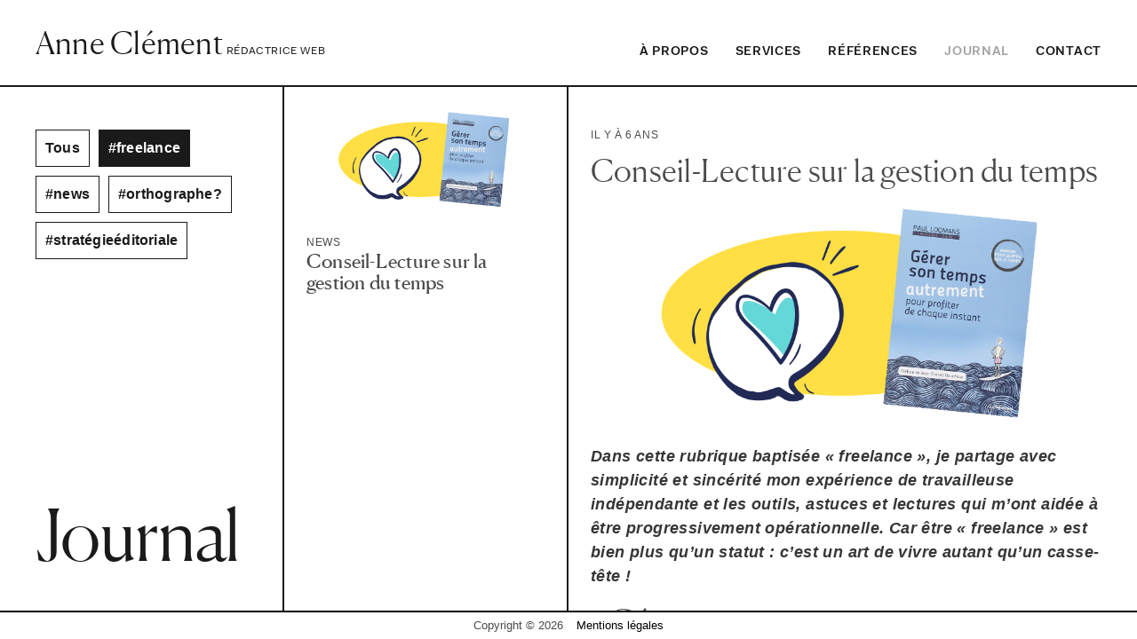

--- FILE ---
content_type: text/html; charset=UTF-8
request_url: https://anne-clement.fr/journal-redactrice-web/?a=gerer-son-temps-autrement-pour-profiter-de-chaque-instant&c=10
body_size: 6750
content:
<!doctype html>
<html lang="fr-FR" class="no-js">
	<head>
		<meta charset="UTF-8">
		<title>Découvrez le journal d&#039;une rédactric web : articles, conseils et bons plans : Anne Clément &#8211; Rédactrice Web</title>

		<link href="//www.google-analytics.com" rel="dns-prefetch">
        <link rel="apple-touch-icon" sizes="57x57" href="https://anne-clement.fr/wp-content/themes/bdesign/img/favicon/apple-icon-57x57.png">
        <link rel="apple-touch-icon" sizes="60x60" href="https://anne-clement.fr/wp-content/themes/bdesign/img/favicon/apple-icon-60x60.png">
        <link rel="apple-touch-icon" sizes="72x72" href="https://anne-clement.fr/wp-content/themes/bdesign/img/favicon/apple-icon-72x72.png">
        <link rel="apple-touch-icon" sizes="76x76" href="https://anne-clement.fr/wp-content/themes/bdesign/img/favicon/apple-icon-76x76.png">
        <link rel="apple-touch-icon" sizes="114x114" href="https://anne-clement.fr/wp-content/themes/bdesign/img/favicon/apple-icon-114x114.png">
        <link rel="apple-touch-icon" sizes="120x120" href="https://anne-clement.fr/wp-content/themes/bdesign/img/favicon/apple-icon-120x120.png">
        <link rel="apple-touch-icon" sizes="144x144" href="https://anne-clement.fr/wp-content/themes/bdesign/img/favicon/apple-icon-144x144.png">
        <link rel="apple-touch-icon" sizes="152x152" href="https://anne-clement.fr/wp-content/themes/bdesign/img/favicon/apple-icon-152x152.png">
        <link rel="apple-touch-icon" sizes="180x180" href="https://anne-clement.fr/wp-content/themes/bdesign/img/favicon/apple-icon-180x180.png">
        <link rel="icon" type="image/png" sizes="192x192"  href="https://anne-clement.fr/wp-content/themes/bdesign/img/favicon/android-icon-192x192.png">
        <link rel="icon" type="image/png" sizes="32x32" href="https://anne-clement.fr/wp-content/themes/bdesign/img/favicon/favicon-32x32.png">
        <link rel="icon" type="image/png" sizes="96x96" href="https://anne-clement.fr/wp-content/themes/bdesign/img/favicon/favicon-96x96.png">
        <link rel="icon" type="image/png" sizes="16x16" href="https://anne-clement.fr/wp-content/themes/bdesign/img/favicon/favicon-16x16.png">
        <link rel="manifest" href="https://anne-clement.fr/wp-content/themes/bdesign/img/favicon/manifest.json">
        <meta name="msapplication-TileColor" content="#ffffff">
        <meta name="msapplication-TileImage" content="https://anne-clement.fr/wp-content/themes/bdesign/img/favicon/ms-icon-144x144.png">
        <meta name="theme-color" content="">

		<meta http-equiv="X-UA-Compatible" content="IE=edge,chrome=1">
        <meta name="viewport" content="width=device-width, initial-scale=1">
		<meta name="description" content="Confier vos textes clés à une rédactrice web">

		<meta name='robots' content='index, follow, max-image-preview:large, max-snippet:-1, max-video-preview:-1' />

	<!-- This site is optimized with the Yoast SEO plugin v17.1 - https://yoast.com/wordpress/plugins/seo/ -->
	<meta name="description" content="Que doit-on trouver dans le Journal d&#039;une rédactrice web ? Des articles qui parle du métier, des outils et des techniques de communication et des bons plans" />
	<link rel="canonical" href="https://anne-clement.fr/journal-redactrice-web/" />
	<meta property="og:locale" content="fr_FR" />
	<meta property="og:type" content="article" />
	<meta property="og:title" content="Découvrez le journal d&#039;une rédactric web : articles, conseils et bons plans" />
	<meta property="og:description" content="Que doit-on trouver dans le Journal d&#039;une rédactrice web ? Des articles qui parle du métier, des outils et des techniques de communication et des bons plans" />
	<meta property="og:url" content="https://anne-clement.fr/journal-redactrice-web/" />
	<meta property="og:site_name" content="Anne Clément - Rédactrice Web" />
	<meta property="article:modified_time" content="2020-01-14T21:51:30+00:00" />
	<meta name="twitter:card" content="summary_large_image" />
	<script type="application/ld+json" class="yoast-schema-graph">{"@context":"https://schema.org","@graph":[{"@type":"WebSite","@id":"https://anne-clement.fr/#website","url":"https://anne-clement.fr/","name":"Anne Cl\u00e9ment - R\u00e9dactrice Web","description":"Confier vos textes cl\u00e9s \u00e0 une r\u00e9dactrice web","potentialAction":[{"@type":"SearchAction","target":{"@type":"EntryPoint","urlTemplate":"https://anne-clement.fr/?s={search_term_string}"},"query-input":"required name=search_term_string"}],"inLanguage":"fr-FR"},{"@type":"WebPage","@id":"https://anne-clement.fr/journal-redactrice-web/#webpage","url":"https://anne-clement.fr/journal-redactrice-web/","name":"D\u00e9couvrez le journal d'une r\u00e9dactric web : articles, conseils et bons plans","isPartOf":{"@id":"https://anne-clement.fr/#website"},"datePublished":"2019-03-26T18:07:36+00:00","dateModified":"2020-01-14T21:51:30+00:00","description":"Que doit-on trouver dans le Journal d'une r\u00e9dactrice web ? Des articles qui parle du m\u00e9tier, des outils et des techniques de communication et des bons plans","breadcrumb":{"@id":"https://anne-clement.fr/journal-redactrice-web/#breadcrumb"},"inLanguage":"fr-FR","potentialAction":[{"@type":"ReadAction","target":["https://anne-clement.fr/journal-redactrice-web/"]}]},{"@type":"BreadcrumbList","@id":"https://anne-clement.fr/journal-redactrice-web/#breadcrumb","itemListElement":[{"@type":"ListItem","position":1,"name":"Home","item":"https://anne-clement.fr/"},{"@type":"ListItem","position":2,"name":"Journal"}]}]}</script>
	<!-- / Yoast SEO plugin. -->


<link rel='dns-prefetch' href='//www.google.com' />
<link rel='dns-prefetch' href='//s.w.org' />
		<script type="text/javascript">
			window._wpemojiSettings = {"baseUrl":"https:\/\/s.w.org\/images\/core\/emoji\/13.1.0\/72x72\/","ext":".png","svgUrl":"https:\/\/s.w.org\/images\/core\/emoji\/13.1.0\/svg\/","svgExt":".svg","source":{"concatemoji":"https:\/\/anne-clement.fr\/wp-includes\/js\/wp-emoji-release.min.js?ver=5.8.12"}};
			!function(e,a,t){var n,r,o,i=a.createElement("canvas"),p=i.getContext&&i.getContext("2d");function s(e,t){var a=String.fromCharCode;p.clearRect(0,0,i.width,i.height),p.fillText(a.apply(this,e),0,0);e=i.toDataURL();return p.clearRect(0,0,i.width,i.height),p.fillText(a.apply(this,t),0,0),e===i.toDataURL()}function c(e){var t=a.createElement("script");t.src=e,t.defer=t.type="text/javascript",a.getElementsByTagName("head")[0].appendChild(t)}for(o=Array("flag","emoji"),t.supports={everything:!0,everythingExceptFlag:!0},r=0;r<o.length;r++)t.supports[o[r]]=function(e){if(!p||!p.fillText)return!1;switch(p.textBaseline="top",p.font="600 32px Arial",e){case"flag":return s([127987,65039,8205,9895,65039],[127987,65039,8203,9895,65039])?!1:!s([55356,56826,55356,56819],[55356,56826,8203,55356,56819])&&!s([55356,57332,56128,56423,56128,56418,56128,56421,56128,56430,56128,56423,56128,56447],[55356,57332,8203,56128,56423,8203,56128,56418,8203,56128,56421,8203,56128,56430,8203,56128,56423,8203,56128,56447]);case"emoji":return!s([10084,65039,8205,55357,56613],[10084,65039,8203,55357,56613])}return!1}(o[r]),t.supports.everything=t.supports.everything&&t.supports[o[r]],"flag"!==o[r]&&(t.supports.everythingExceptFlag=t.supports.everythingExceptFlag&&t.supports[o[r]]);t.supports.everythingExceptFlag=t.supports.everythingExceptFlag&&!t.supports.flag,t.DOMReady=!1,t.readyCallback=function(){t.DOMReady=!0},t.supports.everything||(n=function(){t.readyCallback()},a.addEventListener?(a.addEventListener("DOMContentLoaded",n,!1),e.addEventListener("load",n,!1)):(e.attachEvent("onload",n),a.attachEvent("onreadystatechange",function(){"complete"===a.readyState&&t.readyCallback()})),(n=t.source||{}).concatemoji?c(n.concatemoji):n.wpemoji&&n.twemoji&&(c(n.twemoji),c(n.wpemoji)))}(window,document,window._wpemojiSettings);
		</script>
		<style type="text/css">
img.wp-smiley,
img.emoji {
	display: inline !important;
	border: none !important;
	box-shadow: none !important;
	height: 1em !important;
	width: 1em !important;
	margin: 0 .07em !important;
	vertical-align: -0.1em !important;
	background: none !important;
	padding: 0 !important;
}
</style>
	<link rel='stylesheet' id='wp-block-library-css'  href='https://anne-clement.fr/wp-includes/css/dist/block-library/style.min.css?ver=5.8.12' media='all' />
<link rel='stylesheet' id='contact-form-7-css'  href='https://anne-clement.fr/wp-content/plugins/contact-form-7/includes/css/styles.css?ver=5.4.2' media='all' />
<link rel='stylesheet' id='lib-css'  href='https://anne-clement.fr/wp-content/themes/bdesign/assets/css/lib.min.css?ver=1.0' media='all' />
<link rel='stylesheet' id='style-css'  href='https://anne-clement.fr/wp-content/themes/bdesign/assets/css/style.min.css?ver=1.0.2' media='all' />
<link rel='stylesheet' id='newsletter-css'  href='https://anne-clement.fr/wp-content/plugins/newsletter/style.css?ver=7.2.7' media='all' />
<script type='text/javascript' src='https://anne-clement.fr/wp-includes/js/jquery/jquery.min.js?ver=3.6.0' id='jquery-core-js'></script>
<script type='text/javascript' src='https://anne-clement.fr/wp-includes/js/jquery/jquery-migrate.min.js?ver=3.3.2' id='jquery-migrate-js'></script>
<script type='text/javascript' src='https://anne-clement.fr/wp-content/themes/bdesign/assets/js/scripts.js?ver=1.0.1' id='scripts-js'></script>
<script type='text/javascript' src='https://anne-clement.fr/wp-content/themes/bdesign/assets/js/lib/flickity.min.js?ver=1.0.0' id='flickity-js'></script>
<script type='text/javascript' src='https://anne-clement.fr/wp-content/themes/bdesign/assets/js/lib/lazyload.min.js?ver=1.0.0' id='lazy-js'></script>
<link rel="https://api.w.org/" href="https://anne-clement.fr/wp-json/" /><link rel="alternate" type="application/json" href="https://anne-clement.fr/wp-json/wp/v2/pages/35" /><link rel="alternate" type="application/json+oembed" href="https://anne-clement.fr/wp-json/oembed/1.0/embed?url=https%3A%2F%2Fanne-clement.fr%2Fjournal-redactrice-web%2F" />
<link rel="alternate" type="text/xml+oembed" href="https://anne-clement.fr/wp-json/oembed/1.0/embed?url=https%3A%2F%2Fanne-clement.fr%2Fjournal-redactrice-web%2F&#038;format=xml" />
	</head>
	<body data-rsssl=1 class="page-template page-template-journal page-template-journal-php page page-id-35 body-journal">
		<div class="wrapper">
			<header class="header" role="banner">
                <div class="header-container">
                    <div class="is-mobile"></div>
                    <div class="logo">
                        <a href="https://anne-clement.fr">
                            <span class="nom">Anne Clément</span>
                            <span class="metier">Rédactrice web</span>
                        </a>
                    </div>

                    <nav class="menu-desktop" role="navigation" aria-label="main navigation">
                        <ul><li id="menu-item-46" class="menu-item menu-item-type-post_type menu-item-object-page menu-item-46"><a href="https://anne-clement.fr/redactrice-web/">À propos</a></li>
<li id="menu-item-42" class="menu-item menu-item-type-post_type menu-item-object-page menu-item-42"><a href="https://anne-clement.fr/outils-de-communication/">Services</a></li>
<li id="menu-item-41" class="menu-item menu-item-type-post_type menu-item-object-page menu-item-41"><a href="https://anne-clement.fr/references-realisations/">Références</a></li>
<li id="menu-item-40" class="menu-item menu-item-type-post_type menu-item-object-page current-menu-item page_item page-item-35 current_page_item menu-item-40"><a href="https://anne-clement.fr/journal-redactrice-web/" aria-current="page">Journal</a></li>
<li id="menu-item-39" class="menu-item menu-item-type-post_type menu-item-object-page menu-item-39"><a href="https://anne-clement.fr/contact/">Contact</a></li>
</ul>                        <a href="#" class="open-mobile-menu mobile">
                            <img src="/wp-content/themes/bdesign/img/menu.svg" alt="Ouvrir menu">
                        </a>
                    </nav>
                </div>
			</header>
            <div class="menu-mobile">
                <a href="#" class="close-mobile-menu">
                    <img src="/wp-content/themes/bdesign/img/close.svg" alt="Fermer menu">
                </a>
                <ul><li id="menu-item-341" class="menu-item menu-item-type-custom menu-item-object-custom menu-item-341"><a href="/">Accueil</a></li>
<li id="menu-item-336" class="menu-item menu-item-type-post_type menu-item-object-page menu-item-336"><a href="https://anne-clement.fr/redactrice-web/">À propos</a></li>
<li id="menu-item-340" class="menu-item menu-item-type-post_type menu-item-object-page menu-item-340"><a href="https://anne-clement.fr/outils-de-communication/">Services</a></li>
<li id="menu-item-339" class="menu-item menu-item-type-post_type menu-item-object-page menu-item-339"><a href="https://anne-clement.fr/references-realisations/">Références</a></li>
<li id="menu-item-338" class="menu-item menu-item-type-post_type menu-item-object-page current-menu-item page_item page-item-35 current_page_item menu-item-338"><a href="https://anne-clement.fr/journal-redactrice-web/" aria-current="page">Journal</a></li>
<li id="menu-item-337" class="menu-item menu-item-type-post_type menu-item-object-page menu-item-337"><a href="https://anne-clement.fr/contact/">Contact</a></li>
</ul>            </div>
    <script src="https://cdn.jsdelivr.net/npm/lightgallery.js@1.1.3/dist/js/lightgallery.min.js"></script>
    <link rel="stylesheet" href="https://cdn.jsdelivr.net/npm/lightgallery.js@1.1.3/dist/css/lightgallery.min.css">

	<main role="main">
        <section class="journal">
            <div class="columns is-fullheight is-gapless">
                <div class="column is-3-desktop is-4-tablet is-12-mobile">
                    <div class="container-slider is-not-single mobile-title-filter">
                        <ul class="list-categories">
                            <li ><a href="/journal" class="category-item">Tous</a></li>
                            <li class="is-active"><a href="?c=10" class="category-item" title="Voir les articles de cette catégorie">#freelance</a></li><li><a href="?c=8" class="category-item" title="Voir les articles de cette catégorie">#news</a></li><li><a href="?c=9" class="category-item" title="Voir les articles de cette catégorie">#orthographe?</a></li><li><a href="?c=2" class="category-item" title="Voir les articles de cette catégorie">#stratégieéditoriale</a></li>                        </ul>
                        <div class="container-slider-title titre">
                            <h1 class="animated  fadeInUp">Journal</h1>
                        </div>
                    </div>
                </div>
                <div class="column column-liste-articles is-3-desktop is-12-mobile is-overflow has-right-border">
                    <div class="inner-padding">
                        <div class="container-articles">
                            
                                    <article class="preview" data-id="277">
                                        <a class="lien-article" href="?a=gerer-son-temps-autrement-pour-profiter-de-chaque-instant&c=10" data-url="https://anne-clement.fr/gerer-son-temps-autrement-pour-profiter-de-chaque-instant/">
                                            <img class="lazy" data-src="https://anne-clement.fr/wp-content/uploads/2019/12/gerer-son-temps-autrement.png" title="Conseil-Lecture sur la gestion du temps">                                            <p class="category">News</p>
                                            <h3 class="titre-article">Conseil-Lecture sur la gestion du temps</h3>
                                            <p class="contenu"></p>
                                        </a>
                                    </article>

                                                            </div>
                    </div>
                </div>

                <div class="column column-article is-6-desktop is-12-mobile is-overflow">
                    <div class="inner-padding">
                        <div class="container-article">
                                                            <article class="full-article" data-id="277">
                                    <header>
                                        <p class="date">Il y à 6 ans</p>
                                        <h2>Conseil-Lecture sur la gestion du temps</h2>
                                    </header>
                                    <img class="image-article lazy" data-src="https://anne-clement.fr/wp-content/uploads/2019/12/gerer-son-temps-autrement.png" title="Conseil-Lecture sur la gestion du temps">                                    <div class="contenu-article">
                                        <p><em><strong>Dans cette rubrique baptisée « freelance », je partage avec simplicité et sincérité mon expérience de travailleuse indépendante et les outils, astuces et lectures qui m’ont aidée à être progressivement opérationnelle. Car être « freelance » est bien plus qu’un statut : c’est un art de vivre autant qu’un casse-tête !</strong></em></p>
<h2>« Gérer son temps autrement pour profiter de chaque instant » ou quand un livre vous donne des ailes…</h2>
<h3>L’histoire se passe…</h3>
<p>En mai 2015, date à laquelle je décide de quitter le statut de salariée pour devenir rédactrice web indépendante. J’ai déjà à l’époque une longue pratique du travail en solo puisque, bien que salariée d’une association qui compte une vingtaine de personnes, je suis seule dans un bureau à 25 km du Siège et de mes collègues de travail. Lorsque je décide de changer de vie professionnelle, je suis donc convaincue d’avoir déjà la maîtrise de mon temps.</p>
<h3>« Free » mais pas que.</h3>
<p>Le statut « FREELANCE » a fait sauter quelques frontières. À commencer par celles qui délimitaient autrefois mon espace bureau et mon espace maison, mon temps de travail et mon temps de famille. Après quelques aménagements au sein même de ma maison et la location d’un bureau partagé deux fois par semaine, j’ai assez rapidement clarifié la fonction des espaces.</p>
<p>Et, contre toute attente, c’est la gestion du temps qui m’a posé le plus de difficultés :</p>
<ul>
<li>Comment gérer l’intrusion des enfants dans mon temps de travail</li>
<li>comment gérer les journées « bof » où vous n’arrivez pas du tout à travailler et que le temps, lui, continue de filer</li>
<li>Comment profitez de vos vacances que vous attendiez tellement et qui sont trop courtes, mal préparées et trop fatigantes pour vous réparer,</li>
<li>comment rester concentrée et productive toute une journée</li>
<li>Comment… gérer ce temps aux multiples facettes ???</li>
</ul>
<h3>Un livre sur un présentoir</h3>
<p>Fin 2015, je prends le train pour Paris et arrive avec un peu d’avance à la gare. J’ai le temps de m’arrêter au Relais presse pour m’acheter un magazine. Sur un présentoir bien placé : « Gérer son temps autrement pour profiter de chaque instant » de Paul Loomans. Un titre qui correspond précisément à mes problématiques du moment.</p>
<h3>Un livre-révélation taillé pour celles et ceux qui veulent apprendre à (bien) vivre</h3>
<p>Cinq ans plus tard, j’ai assez de recul pour pouvoir affirmer que ce livre a fait partie de mes meilleurs investissements ! Aujourd’hui encore, il m’arrive de relire certains chapitres avant d’entamer un gros dossier pour l’aborder dans les meilleures conditions de sérénité.</p>
<h3>Une méthode à la portée de toutes et de tous</h3>
<p>C’est ce qui m’a plu dans la méthode proposée par Paul Loomans, moine zen : pas besoin d’être expert en méditation ni d’avoir un bac + 15 en développement personnel. La méthode s’articule autour de sept consignes, pleines de bon sens, assez faciles à appliquer, basées sur la confiance plutôt que sur la maitrise.</p>
<h3>« Le but n’est pas de faire moins de choses, mais d’agir à partir de la tranquillité »</h3>
<p>Je me permets ici de reprendre les 7 consignes pour les partager avec vous. Cela ne vous dispensera pas de lire cet ouvrage qui apporte un éclairage particulier sur chaque consigne.</p>
<ol>
<li>Concentrez-vous sur une chose à la fois et terminez-la.</li>
<li>Soyez conscient de ce que vous faites et considérez-le comme la chose essentielle du moment</li>
<li>Créez des blancs entre vos activités</li>
<li>Soyez pleinement attentif à ce qui frappe à votre porte. Créez une relation avec chacune de vos actions.</li>
<li>Soyez conscient des rats rongeants et transformez-les en moutons blancs [je vous ai prévenu : il faudra quand même lire le livre…]</li>
<li>Observez vos programmes d’arrière-plan (les pensées qui tournent en rond)</li>
<li>Choisissez spontanément l’opportunité</li>
</ol>
<p>Gestion de l’agenda, du téléphone, des échéances, suppression des fameuses « to do list», visualisation des tâches, retour au calme… au travail comme à la maison : bonheur !</p>
<p>Vous pensez peut-être que j’ai des actions dans la « Loomans Compagny » ? Non. Je dirais même au contraire que ce livre commence à me coûter cher à force de l’offrir… !</p>
<p>Si vous avez un livre, une conférence,... à me conseiller, je suis preneuse ! <a href="contact@anne-clement.fr" target="_blank" rel="noopener noreferrer">Un mail</a> et hop !</p>
                                                                            </div>
                                </article>
                                                        </div>
                    </div>
                </div>
            </div>
        </section>
	</main>


			<footer class="footer" role="contentinfo">
                <p>Copyright © 2026</p>
                <a href="/mentions-legales">Mentions légales</a>
			</footer>
		</div>

		<script type='text/javascript' src='https://anne-clement.fr/wp-includes/js/dist/vendor/regenerator-runtime.min.js?ver=0.13.7' id='regenerator-runtime-js'></script>
<script type='text/javascript' src='https://anne-clement.fr/wp-includes/js/dist/vendor/wp-polyfill.min.js?ver=3.15.0' id='wp-polyfill-js'></script>
<script type='text/javascript' id='contact-form-7-js-extra'>
/* <![CDATA[ */
var wpcf7 = {"api":{"root":"https:\/\/anne-clement.fr\/wp-json\/","namespace":"contact-form-7\/v1"}};
/* ]]> */
</script>
<script type='text/javascript' src='https://anne-clement.fr/wp-content/plugins/contact-form-7/includes/js/index.js?ver=5.4.2' id='contact-form-7-js'></script>
<script type='text/javascript' src='https://www.google.com/recaptcha/api.js?render=6LcIuM8UAAAAADqS3532f1sZzG6AdX7cqOx9l15t&#038;ver=3.0' id='google-recaptcha-js'></script>
<script type='text/javascript' id='wpcf7-recaptcha-js-extra'>
/* <![CDATA[ */
var wpcf7_recaptcha = {"sitekey":"6LcIuM8UAAAAADqS3532f1sZzG6AdX7cqOx9l15t","actions":{"homepage":"homepage","contactform":"contactform"}};
/* ]]> */
</script>
<script type='text/javascript' src='https://anne-clement.fr/wp-content/plugins/contact-form-7/modules/recaptcha/index.js?ver=5.4.2' id='wpcf7-recaptcha-js'></script>
<script type='text/javascript' src='https://anne-clement.fr/wp-includes/js/wp-embed.min.js?ver=5.8.12' id='wp-embed-js'></script>

		<!-- analytics -->
		<script>
				</script>

	</body>
</html>


--- FILE ---
content_type: text/html; charset=utf-8
request_url: https://www.google.com/recaptcha/api2/anchor?ar=1&k=6LcIuM8UAAAAADqS3532f1sZzG6AdX7cqOx9l15t&co=aHR0cHM6Ly9hbm5lLWNsZW1lbnQuZnI6NDQz&hl=en&v=PoyoqOPhxBO7pBk68S4YbpHZ&size=invisible&anchor-ms=20000&execute-ms=30000&cb=cos2rh3u7v62
body_size: 48750
content:
<!DOCTYPE HTML><html dir="ltr" lang="en"><head><meta http-equiv="Content-Type" content="text/html; charset=UTF-8">
<meta http-equiv="X-UA-Compatible" content="IE=edge">
<title>reCAPTCHA</title>
<style type="text/css">
/* cyrillic-ext */
@font-face {
  font-family: 'Roboto';
  font-style: normal;
  font-weight: 400;
  font-stretch: 100%;
  src: url(//fonts.gstatic.com/s/roboto/v48/KFO7CnqEu92Fr1ME7kSn66aGLdTylUAMa3GUBHMdazTgWw.woff2) format('woff2');
  unicode-range: U+0460-052F, U+1C80-1C8A, U+20B4, U+2DE0-2DFF, U+A640-A69F, U+FE2E-FE2F;
}
/* cyrillic */
@font-face {
  font-family: 'Roboto';
  font-style: normal;
  font-weight: 400;
  font-stretch: 100%;
  src: url(//fonts.gstatic.com/s/roboto/v48/KFO7CnqEu92Fr1ME7kSn66aGLdTylUAMa3iUBHMdazTgWw.woff2) format('woff2');
  unicode-range: U+0301, U+0400-045F, U+0490-0491, U+04B0-04B1, U+2116;
}
/* greek-ext */
@font-face {
  font-family: 'Roboto';
  font-style: normal;
  font-weight: 400;
  font-stretch: 100%;
  src: url(//fonts.gstatic.com/s/roboto/v48/KFO7CnqEu92Fr1ME7kSn66aGLdTylUAMa3CUBHMdazTgWw.woff2) format('woff2');
  unicode-range: U+1F00-1FFF;
}
/* greek */
@font-face {
  font-family: 'Roboto';
  font-style: normal;
  font-weight: 400;
  font-stretch: 100%;
  src: url(//fonts.gstatic.com/s/roboto/v48/KFO7CnqEu92Fr1ME7kSn66aGLdTylUAMa3-UBHMdazTgWw.woff2) format('woff2');
  unicode-range: U+0370-0377, U+037A-037F, U+0384-038A, U+038C, U+038E-03A1, U+03A3-03FF;
}
/* math */
@font-face {
  font-family: 'Roboto';
  font-style: normal;
  font-weight: 400;
  font-stretch: 100%;
  src: url(//fonts.gstatic.com/s/roboto/v48/KFO7CnqEu92Fr1ME7kSn66aGLdTylUAMawCUBHMdazTgWw.woff2) format('woff2');
  unicode-range: U+0302-0303, U+0305, U+0307-0308, U+0310, U+0312, U+0315, U+031A, U+0326-0327, U+032C, U+032F-0330, U+0332-0333, U+0338, U+033A, U+0346, U+034D, U+0391-03A1, U+03A3-03A9, U+03B1-03C9, U+03D1, U+03D5-03D6, U+03F0-03F1, U+03F4-03F5, U+2016-2017, U+2034-2038, U+203C, U+2040, U+2043, U+2047, U+2050, U+2057, U+205F, U+2070-2071, U+2074-208E, U+2090-209C, U+20D0-20DC, U+20E1, U+20E5-20EF, U+2100-2112, U+2114-2115, U+2117-2121, U+2123-214F, U+2190, U+2192, U+2194-21AE, U+21B0-21E5, U+21F1-21F2, U+21F4-2211, U+2213-2214, U+2216-22FF, U+2308-230B, U+2310, U+2319, U+231C-2321, U+2336-237A, U+237C, U+2395, U+239B-23B7, U+23D0, U+23DC-23E1, U+2474-2475, U+25AF, U+25B3, U+25B7, U+25BD, U+25C1, U+25CA, U+25CC, U+25FB, U+266D-266F, U+27C0-27FF, U+2900-2AFF, U+2B0E-2B11, U+2B30-2B4C, U+2BFE, U+3030, U+FF5B, U+FF5D, U+1D400-1D7FF, U+1EE00-1EEFF;
}
/* symbols */
@font-face {
  font-family: 'Roboto';
  font-style: normal;
  font-weight: 400;
  font-stretch: 100%;
  src: url(//fonts.gstatic.com/s/roboto/v48/KFO7CnqEu92Fr1ME7kSn66aGLdTylUAMaxKUBHMdazTgWw.woff2) format('woff2');
  unicode-range: U+0001-000C, U+000E-001F, U+007F-009F, U+20DD-20E0, U+20E2-20E4, U+2150-218F, U+2190, U+2192, U+2194-2199, U+21AF, U+21E6-21F0, U+21F3, U+2218-2219, U+2299, U+22C4-22C6, U+2300-243F, U+2440-244A, U+2460-24FF, U+25A0-27BF, U+2800-28FF, U+2921-2922, U+2981, U+29BF, U+29EB, U+2B00-2BFF, U+4DC0-4DFF, U+FFF9-FFFB, U+10140-1018E, U+10190-1019C, U+101A0, U+101D0-101FD, U+102E0-102FB, U+10E60-10E7E, U+1D2C0-1D2D3, U+1D2E0-1D37F, U+1F000-1F0FF, U+1F100-1F1AD, U+1F1E6-1F1FF, U+1F30D-1F30F, U+1F315, U+1F31C, U+1F31E, U+1F320-1F32C, U+1F336, U+1F378, U+1F37D, U+1F382, U+1F393-1F39F, U+1F3A7-1F3A8, U+1F3AC-1F3AF, U+1F3C2, U+1F3C4-1F3C6, U+1F3CA-1F3CE, U+1F3D4-1F3E0, U+1F3ED, U+1F3F1-1F3F3, U+1F3F5-1F3F7, U+1F408, U+1F415, U+1F41F, U+1F426, U+1F43F, U+1F441-1F442, U+1F444, U+1F446-1F449, U+1F44C-1F44E, U+1F453, U+1F46A, U+1F47D, U+1F4A3, U+1F4B0, U+1F4B3, U+1F4B9, U+1F4BB, U+1F4BF, U+1F4C8-1F4CB, U+1F4D6, U+1F4DA, U+1F4DF, U+1F4E3-1F4E6, U+1F4EA-1F4ED, U+1F4F7, U+1F4F9-1F4FB, U+1F4FD-1F4FE, U+1F503, U+1F507-1F50B, U+1F50D, U+1F512-1F513, U+1F53E-1F54A, U+1F54F-1F5FA, U+1F610, U+1F650-1F67F, U+1F687, U+1F68D, U+1F691, U+1F694, U+1F698, U+1F6AD, U+1F6B2, U+1F6B9-1F6BA, U+1F6BC, U+1F6C6-1F6CF, U+1F6D3-1F6D7, U+1F6E0-1F6EA, U+1F6F0-1F6F3, U+1F6F7-1F6FC, U+1F700-1F7FF, U+1F800-1F80B, U+1F810-1F847, U+1F850-1F859, U+1F860-1F887, U+1F890-1F8AD, U+1F8B0-1F8BB, U+1F8C0-1F8C1, U+1F900-1F90B, U+1F93B, U+1F946, U+1F984, U+1F996, U+1F9E9, U+1FA00-1FA6F, U+1FA70-1FA7C, U+1FA80-1FA89, U+1FA8F-1FAC6, U+1FACE-1FADC, U+1FADF-1FAE9, U+1FAF0-1FAF8, U+1FB00-1FBFF;
}
/* vietnamese */
@font-face {
  font-family: 'Roboto';
  font-style: normal;
  font-weight: 400;
  font-stretch: 100%;
  src: url(//fonts.gstatic.com/s/roboto/v48/KFO7CnqEu92Fr1ME7kSn66aGLdTylUAMa3OUBHMdazTgWw.woff2) format('woff2');
  unicode-range: U+0102-0103, U+0110-0111, U+0128-0129, U+0168-0169, U+01A0-01A1, U+01AF-01B0, U+0300-0301, U+0303-0304, U+0308-0309, U+0323, U+0329, U+1EA0-1EF9, U+20AB;
}
/* latin-ext */
@font-face {
  font-family: 'Roboto';
  font-style: normal;
  font-weight: 400;
  font-stretch: 100%;
  src: url(//fonts.gstatic.com/s/roboto/v48/KFO7CnqEu92Fr1ME7kSn66aGLdTylUAMa3KUBHMdazTgWw.woff2) format('woff2');
  unicode-range: U+0100-02BA, U+02BD-02C5, U+02C7-02CC, U+02CE-02D7, U+02DD-02FF, U+0304, U+0308, U+0329, U+1D00-1DBF, U+1E00-1E9F, U+1EF2-1EFF, U+2020, U+20A0-20AB, U+20AD-20C0, U+2113, U+2C60-2C7F, U+A720-A7FF;
}
/* latin */
@font-face {
  font-family: 'Roboto';
  font-style: normal;
  font-weight: 400;
  font-stretch: 100%;
  src: url(//fonts.gstatic.com/s/roboto/v48/KFO7CnqEu92Fr1ME7kSn66aGLdTylUAMa3yUBHMdazQ.woff2) format('woff2');
  unicode-range: U+0000-00FF, U+0131, U+0152-0153, U+02BB-02BC, U+02C6, U+02DA, U+02DC, U+0304, U+0308, U+0329, U+2000-206F, U+20AC, U+2122, U+2191, U+2193, U+2212, U+2215, U+FEFF, U+FFFD;
}
/* cyrillic-ext */
@font-face {
  font-family: 'Roboto';
  font-style: normal;
  font-weight: 500;
  font-stretch: 100%;
  src: url(//fonts.gstatic.com/s/roboto/v48/KFO7CnqEu92Fr1ME7kSn66aGLdTylUAMa3GUBHMdazTgWw.woff2) format('woff2');
  unicode-range: U+0460-052F, U+1C80-1C8A, U+20B4, U+2DE0-2DFF, U+A640-A69F, U+FE2E-FE2F;
}
/* cyrillic */
@font-face {
  font-family: 'Roboto';
  font-style: normal;
  font-weight: 500;
  font-stretch: 100%;
  src: url(//fonts.gstatic.com/s/roboto/v48/KFO7CnqEu92Fr1ME7kSn66aGLdTylUAMa3iUBHMdazTgWw.woff2) format('woff2');
  unicode-range: U+0301, U+0400-045F, U+0490-0491, U+04B0-04B1, U+2116;
}
/* greek-ext */
@font-face {
  font-family: 'Roboto';
  font-style: normal;
  font-weight: 500;
  font-stretch: 100%;
  src: url(//fonts.gstatic.com/s/roboto/v48/KFO7CnqEu92Fr1ME7kSn66aGLdTylUAMa3CUBHMdazTgWw.woff2) format('woff2');
  unicode-range: U+1F00-1FFF;
}
/* greek */
@font-face {
  font-family: 'Roboto';
  font-style: normal;
  font-weight: 500;
  font-stretch: 100%;
  src: url(//fonts.gstatic.com/s/roboto/v48/KFO7CnqEu92Fr1ME7kSn66aGLdTylUAMa3-UBHMdazTgWw.woff2) format('woff2');
  unicode-range: U+0370-0377, U+037A-037F, U+0384-038A, U+038C, U+038E-03A1, U+03A3-03FF;
}
/* math */
@font-face {
  font-family: 'Roboto';
  font-style: normal;
  font-weight: 500;
  font-stretch: 100%;
  src: url(//fonts.gstatic.com/s/roboto/v48/KFO7CnqEu92Fr1ME7kSn66aGLdTylUAMawCUBHMdazTgWw.woff2) format('woff2');
  unicode-range: U+0302-0303, U+0305, U+0307-0308, U+0310, U+0312, U+0315, U+031A, U+0326-0327, U+032C, U+032F-0330, U+0332-0333, U+0338, U+033A, U+0346, U+034D, U+0391-03A1, U+03A3-03A9, U+03B1-03C9, U+03D1, U+03D5-03D6, U+03F0-03F1, U+03F4-03F5, U+2016-2017, U+2034-2038, U+203C, U+2040, U+2043, U+2047, U+2050, U+2057, U+205F, U+2070-2071, U+2074-208E, U+2090-209C, U+20D0-20DC, U+20E1, U+20E5-20EF, U+2100-2112, U+2114-2115, U+2117-2121, U+2123-214F, U+2190, U+2192, U+2194-21AE, U+21B0-21E5, U+21F1-21F2, U+21F4-2211, U+2213-2214, U+2216-22FF, U+2308-230B, U+2310, U+2319, U+231C-2321, U+2336-237A, U+237C, U+2395, U+239B-23B7, U+23D0, U+23DC-23E1, U+2474-2475, U+25AF, U+25B3, U+25B7, U+25BD, U+25C1, U+25CA, U+25CC, U+25FB, U+266D-266F, U+27C0-27FF, U+2900-2AFF, U+2B0E-2B11, U+2B30-2B4C, U+2BFE, U+3030, U+FF5B, U+FF5D, U+1D400-1D7FF, U+1EE00-1EEFF;
}
/* symbols */
@font-face {
  font-family: 'Roboto';
  font-style: normal;
  font-weight: 500;
  font-stretch: 100%;
  src: url(//fonts.gstatic.com/s/roboto/v48/KFO7CnqEu92Fr1ME7kSn66aGLdTylUAMaxKUBHMdazTgWw.woff2) format('woff2');
  unicode-range: U+0001-000C, U+000E-001F, U+007F-009F, U+20DD-20E0, U+20E2-20E4, U+2150-218F, U+2190, U+2192, U+2194-2199, U+21AF, U+21E6-21F0, U+21F3, U+2218-2219, U+2299, U+22C4-22C6, U+2300-243F, U+2440-244A, U+2460-24FF, U+25A0-27BF, U+2800-28FF, U+2921-2922, U+2981, U+29BF, U+29EB, U+2B00-2BFF, U+4DC0-4DFF, U+FFF9-FFFB, U+10140-1018E, U+10190-1019C, U+101A0, U+101D0-101FD, U+102E0-102FB, U+10E60-10E7E, U+1D2C0-1D2D3, U+1D2E0-1D37F, U+1F000-1F0FF, U+1F100-1F1AD, U+1F1E6-1F1FF, U+1F30D-1F30F, U+1F315, U+1F31C, U+1F31E, U+1F320-1F32C, U+1F336, U+1F378, U+1F37D, U+1F382, U+1F393-1F39F, U+1F3A7-1F3A8, U+1F3AC-1F3AF, U+1F3C2, U+1F3C4-1F3C6, U+1F3CA-1F3CE, U+1F3D4-1F3E0, U+1F3ED, U+1F3F1-1F3F3, U+1F3F5-1F3F7, U+1F408, U+1F415, U+1F41F, U+1F426, U+1F43F, U+1F441-1F442, U+1F444, U+1F446-1F449, U+1F44C-1F44E, U+1F453, U+1F46A, U+1F47D, U+1F4A3, U+1F4B0, U+1F4B3, U+1F4B9, U+1F4BB, U+1F4BF, U+1F4C8-1F4CB, U+1F4D6, U+1F4DA, U+1F4DF, U+1F4E3-1F4E6, U+1F4EA-1F4ED, U+1F4F7, U+1F4F9-1F4FB, U+1F4FD-1F4FE, U+1F503, U+1F507-1F50B, U+1F50D, U+1F512-1F513, U+1F53E-1F54A, U+1F54F-1F5FA, U+1F610, U+1F650-1F67F, U+1F687, U+1F68D, U+1F691, U+1F694, U+1F698, U+1F6AD, U+1F6B2, U+1F6B9-1F6BA, U+1F6BC, U+1F6C6-1F6CF, U+1F6D3-1F6D7, U+1F6E0-1F6EA, U+1F6F0-1F6F3, U+1F6F7-1F6FC, U+1F700-1F7FF, U+1F800-1F80B, U+1F810-1F847, U+1F850-1F859, U+1F860-1F887, U+1F890-1F8AD, U+1F8B0-1F8BB, U+1F8C0-1F8C1, U+1F900-1F90B, U+1F93B, U+1F946, U+1F984, U+1F996, U+1F9E9, U+1FA00-1FA6F, U+1FA70-1FA7C, U+1FA80-1FA89, U+1FA8F-1FAC6, U+1FACE-1FADC, U+1FADF-1FAE9, U+1FAF0-1FAF8, U+1FB00-1FBFF;
}
/* vietnamese */
@font-face {
  font-family: 'Roboto';
  font-style: normal;
  font-weight: 500;
  font-stretch: 100%;
  src: url(//fonts.gstatic.com/s/roboto/v48/KFO7CnqEu92Fr1ME7kSn66aGLdTylUAMa3OUBHMdazTgWw.woff2) format('woff2');
  unicode-range: U+0102-0103, U+0110-0111, U+0128-0129, U+0168-0169, U+01A0-01A1, U+01AF-01B0, U+0300-0301, U+0303-0304, U+0308-0309, U+0323, U+0329, U+1EA0-1EF9, U+20AB;
}
/* latin-ext */
@font-face {
  font-family: 'Roboto';
  font-style: normal;
  font-weight: 500;
  font-stretch: 100%;
  src: url(//fonts.gstatic.com/s/roboto/v48/KFO7CnqEu92Fr1ME7kSn66aGLdTylUAMa3KUBHMdazTgWw.woff2) format('woff2');
  unicode-range: U+0100-02BA, U+02BD-02C5, U+02C7-02CC, U+02CE-02D7, U+02DD-02FF, U+0304, U+0308, U+0329, U+1D00-1DBF, U+1E00-1E9F, U+1EF2-1EFF, U+2020, U+20A0-20AB, U+20AD-20C0, U+2113, U+2C60-2C7F, U+A720-A7FF;
}
/* latin */
@font-face {
  font-family: 'Roboto';
  font-style: normal;
  font-weight: 500;
  font-stretch: 100%;
  src: url(//fonts.gstatic.com/s/roboto/v48/KFO7CnqEu92Fr1ME7kSn66aGLdTylUAMa3yUBHMdazQ.woff2) format('woff2');
  unicode-range: U+0000-00FF, U+0131, U+0152-0153, U+02BB-02BC, U+02C6, U+02DA, U+02DC, U+0304, U+0308, U+0329, U+2000-206F, U+20AC, U+2122, U+2191, U+2193, U+2212, U+2215, U+FEFF, U+FFFD;
}
/* cyrillic-ext */
@font-face {
  font-family: 'Roboto';
  font-style: normal;
  font-weight: 900;
  font-stretch: 100%;
  src: url(//fonts.gstatic.com/s/roboto/v48/KFO7CnqEu92Fr1ME7kSn66aGLdTylUAMa3GUBHMdazTgWw.woff2) format('woff2');
  unicode-range: U+0460-052F, U+1C80-1C8A, U+20B4, U+2DE0-2DFF, U+A640-A69F, U+FE2E-FE2F;
}
/* cyrillic */
@font-face {
  font-family: 'Roboto';
  font-style: normal;
  font-weight: 900;
  font-stretch: 100%;
  src: url(//fonts.gstatic.com/s/roboto/v48/KFO7CnqEu92Fr1ME7kSn66aGLdTylUAMa3iUBHMdazTgWw.woff2) format('woff2');
  unicode-range: U+0301, U+0400-045F, U+0490-0491, U+04B0-04B1, U+2116;
}
/* greek-ext */
@font-face {
  font-family: 'Roboto';
  font-style: normal;
  font-weight: 900;
  font-stretch: 100%;
  src: url(//fonts.gstatic.com/s/roboto/v48/KFO7CnqEu92Fr1ME7kSn66aGLdTylUAMa3CUBHMdazTgWw.woff2) format('woff2');
  unicode-range: U+1F00-1FFF;
}
/* greek */
@font-face {
  font-family: 'Roboto';
  font-style: normal;
  font-weight: 900;
  font-stretch: 100%;
  src: url(//fonts.gstatic.com/s/roboto/v48/KFO7CnqEu92Fr1ME7kSn66aGLdTylUAMa3-UBHMdazTgWw.woff2) format('woff2');
  unicode-range: U+0370-0377, U+037A-037F, U+0384-038A, U+038C, U+038E-03A1, U+03A3-03FF;
}
/* math */
@font-face {
  font-family: 'Roboto';
  font-style: normal;
  font-weight: 900;
  font-stretch: 100%;
  src: url(//fonts.gstatic.com/s/roboto/v48/KFO7CnqEu92Fr1ME7kSn66aGLdTylUAMawCUBHMdazTgWw.woff2) format('woff2');
  unicode-range: U+0302-0303, U+0305, U+0307-0308, U+0310, U+0312, U+0315, U+031A, U+0326-0327, U+032C, U+032F-0330, U+0332-0333, U+0338, U+033A, U+0346, U+034D, U+0391-03A1, U+03A3-03A9, U+03B1-03C9, U+03D1, U+03D5-03D6, U+03F0-03F1, U+03F4-03F5, U+2016-2017, U+2034-2038, U+203C, U+2040, U+2043, U+2047, U+2050, U+2057, U+205F, U+2070-2071, U+2074-208E, U+2090-209C, U+20D0-20DC, U+20E1, U+20E5-20EF, U+2100-2112, U+2114-2115, U+2117-2121, U+2123-214F, U+2190, U+2192, U+2194-21AE, U+21B0-21E5, U+21F1-21F2, U+21F4-2211, U+2213-2214, U+2216-22FF, U+2308-230B, U+2310, U+2319, U+231C-2321, U+2336-237A, U+237C, U+2395, U+239B-23B7, U+23D0, U+23DC-23E1, U+2474-2475, U+25AF, U+25B3, U+25B7, U+25BD, U+25C1, U+25CA, U+25CC, U+25FB, U+266D-266F, U+27C0-27FF, U+2900-2AFF, U+2B0E-2B11, U+2B30-2B4C, U+2BFE, U+3030, U+FF5B, U+FF5D, U+1D400-1D7FF, U+1EE00-1EEFF;
}
/* symbols */
@font-face {
  font-family: 'Roboto';
  font-style: normal;
  font-weight: 900;
  font-stretch: 100%;
  src: url(//fonts.gstatic.com/s/roboto/v48/KFO7CnqEu92Fr1ME7kSn66aGLdTylUAMaxKUBHMdazTgWw.woff2) format('woff2');
  unicode-range: U+0001-000C, U+000E-001F, U+007F-009F, U+20DD-20E0, U+20E2-20E4, U+2150-218F, U+2190, U+2192, U+2194-2199, U+21AF, U+21E6-21F0, U+21F3, U+2218-2219, U+2299, U+22C4-22C6, U+2300-243F, U+2440-244A, U+2460-24FF, U+25A0-27BF, U+2800-28FF, U+2921-2922, U+2981, U+29BF, U+29EB, U+2B00-2BFF, U+4DC0-4DFF, U+FFF9-FFFB, U+10140-1018E, U+10190-1019C, U+101A0, U+101D0-101FD, U+102E0-102FB, U+10E60-10E7E, U+1D2C0-1D2D3, U+1D2E0-1D37F, U+1F000-1F0FF, U+1F100-1F1AD, U+1F1E6-1F1FF, U+1F30D-1F30F, U+1F315, U+1F31C, U+1F31E, U+1F320-1F32C, U+1F336, U+1F378, U+1F37D, U+1F382, U+1F393-1F39F, U+1F3A7-1F3A8, U+1F3AC-1F3AF, U+1F3C2, U+1F3C4-1F3C6, U+1F3CA-1F3CE, U+1F3D4-1F3E0, U+1F3ED, U+1F3F1-1F3F3, U+1F3F5-1F3F7, U+1F408, U+1F415, U+1F41F, U+1F426, U+1F43F, U+1F441-1F442, U+1F444, U+1F446-1F449, U+1F44C-1F44E, U+1F453, U+1F46A, U+1F47D, U+1F4A3, U+1F4B0, U+1F4B3, U+1F4B9, U+1F4BB, U+1F4BF, U+1F4C8-1F4CB, U+1F4D6, U+1F4DA, U+1F4DF, U+1F4E3-1F4E6, U+1F4EA-1F4ED, U+1F4F7, U+1F4F9-1F4FB, U+1F4FD-1F4FE, U+1F503, U+1F507-1F50B, U+1F50D, U+1F512-1F513, U+1F53E-1F54A, U+1F54F-1F5FA, U+1F610, U+1F650-1F67F, U+1F687, U+1F68D, U+1F691, U+1F694, U+1F698, U+1F6AD, U+1F6B2, U+1F6B9-1F6BA, U+1F6BC, U+1F6C6-1F6CF, U+1F6D3-1F6D7, U+1F6E0-1F6EA, U+1F6F0-1F6F3, U+1F6F7-1F6FC, U+1F700-1F7FF, U+1F800-1F80B, U+1F810-1F847, U+1F850-1F859, U+1F860-1F887, U+1F890-1F8AD, U+1F8B0-1F8BB, U+1F8C0-1F8C1, U+1F900-1F90B, U+1F93B, U+1F946, U+1F984, U+1F996, U+1F9E9, U+1FA00-1FA6F, U+1FA70-1FA7C, U+1FA80-1FA89, U+1FA8F-1FAC6, U+1FACE-1FADC, U+1FADF-1FAE9, U+1FAF0-1FAF8, U+1FB00-1FBFF;
}
/* vietnamese */
@font-face {
  font-family: 'Roboto';
  font-style: normal;
  font-weight: 900;
  font-stretch: 100%;
  src: url(//fonts.gstatic.com/s/roboto/v48/KFO7CnqEu92Fr1ME7kSn66aGLdTylUAMa3OUBHMdazTgWw.woff2) format('woff2');
  unicode-range: U+0102-0103, U+0110-0111, U+0128-0129, U+0168-0169, U+01A0-01A1, U+01AF-01B0, U+0300-0301, U+0303-0304, U+0308-0309, U+0323, U+0329, U+1EA0-1EF9, U+20AB;
}
/* latin-ext */
@font-face {
  font-family: 'Roboto';
  font-style: normal;
  font-weight: 900;
  font-stretch: 100%;
  src: url(//fonts.gstatic.com/s/roboto/v48/KFO7CnqEu92Fr1ME7kSn66aGLdTylUAMa3KUBHMdazTgWw.woff2) format('woff2');
  unicode-range: U+0100-02BA, U+02BD-02C5, U+02C7-02CC, U+02CE-02D7, U+02DD-02FF, U+0304, U+0308, U+0329, U+1D00-1DBF, U+1E00-1E9F, U+1EF2-1EFF, U+2020, U+20A0-20AB, U+20AD-20C0, U+2113, U+2C60-2C7F, U+A720-A7FF;
}
/* latin */
@font-face {
  font-family: 'Roboto';
  font-style: normal;
  font-weight: 900;
  font-stretch: 100%;
  src: url(//fonts.gstatic.com/s/roboto/v48/KFO7CnqEu92Fr1ME7kSn66aGLdTylUAMa3yUBHMdazQ.woff2) format('woff2');
  unicode-range: U+0000-00FF, U+0131, U+0152-0153, U+02BB-02BC, U+02C6, U+02DA, U+02DC, U+0304, U+0308, U+0329, U+2000-206F, U+20AC, U+2122, U+2191, U+2193, U+2212, U+2215, U+FEFF, U+FFFD;
}

</style>
<link rel="stylesheet" type="text/css" href="https://www.gstatic.com/recaptcha/releases/PoyoqOPhxBO7pBk68S4YbpHZ/styles__ltr.css">
<script nonce="0Zrg_yir6FEdymyxPPfvzw" type="text/javascript">window['__recaptcha_api'] = 'https://www.google.com/recaptcha/api2/';</script>
<script type="text/javascript" src="https://www.gstatic.com/recaptcha/releases/PoyoqOPhxBO7pBk68S4YbpHZ/recaptcha__en.js" nonce="0Zrg_yir6FEdymyxPPfvzw">
      
    </script></head>
<body><div id="rc-anchor-alert" class="rc-anchor-alert"></div>
<input type="hidden" id="recaptcha-token" value="[base64]">
<script type="text/javascript" nonce="0Zrg_yir6FEdymyxPPfvzw">
      recaptcha.anchor.Main.init("[\x22ainput\x22,[\x22bgdata\x22,\x22\x22,\[base64]/[base64]/[base64]/[base64]/cjw8ejpyPj4+eil9Y2F0Y2gobCl7dGhyb3cgbDt9fSxIPWZ1bmN0aW9uKHcsdCx6KXtpZih3PT0xOTR8fHc9PTIwOCl0LnZbd10/dC52W3ddLmNvbmNhdCh6KTp0LnZbd109b2Yoeix0KTtlbHNle2lmKHQuYkImJnchPTMxNylyZXR1cm47dz09NjZ8fHc9PTEyMnx8dz09NDcwfHx3PT00NHx8dz09NDE2fHx3PT0zOTd8fHc9PTQyMXx8dz09Njh8fHc9PTcwfHx3PT0xODQ/[base64]/[base64]/[base64]/bmV3IGRbVl0oSlswXSk6cD09Mj9uZXcgZFtWXShKWzBdLEpbMV0pOnA9PTM/bmV3IGRbVl0oSlswXSxKWzFdLEpbMl0pOnA9PTQ/[base64]/[base64]/[base64]/[base64]\x22,\[base64]\\u003d\\u003d\x22,\x22wobDisKvw6QAw7vCm8KRQ8O3ScOjGMO0DzwFwqIHw7V1F8OBwosrdhvDjMKxLsKOaSvClcO8wpzDtgrCrcK4w58Twoo0wqE4w4bCsxcRPsKpTG1iDsKEw6xqERc/woPCiyDCmSVBw7DDmlfDvW/CuFNVw7Y7wrzDs0JFNm7DrVfCgcK5w7phw6NlIMKOw5TDl1/DlcONwo9gw63Dk8Orw43Cnj7DvsKaw4UERcOORjPCo8Osw71nYm5Zw5gLbcObwp7CqEDDgcOMw5PCoCzCpMO0UXjDsWDCni/CqxpdBMKJacKXWsKUXMK8w7J0QsK6T1FuwrxSI8KOw7/DigkMP1theX0Ww5TDsMKXw4YueMOkBA8aTDZgcsK+M0tSDz9dBQdRwpQ+TsONw7cgwprCn8ONwqxzZT5FB8KOw5h1wq7Dn8O2TcOaacOlw5/CqcK3P1gIwrPCp8KCGcKad8KqwonCiMOaw4pkWWswVsOiRRtML0Qjw5TCsMKreEFpVnN6C8K9wpx9w5N8w5YTwqY/w6PCk1AqBcOAw6QdVMOOwr/DmAIIw4XDl3jCiMKMd0rClsOqVTguw75uw51Gw6BaV8KURcOnK2XClcO5H8K0ZTIVZsOBwrY5w71LL8OsQkApwpXCoEYyCcKJPEvDmm/DisKdw7nCt3ldbMKhNcK9KDfDl8OSPQTChcObX1fCpcKNSWjDssKcKwnClhfDlzTCtwvDnVDDvCEhwonCmMO/RcKZw7ojwoRQwqLCvMKBJ0FJIRVZwoPDhMKNw7wcwobCnVjCgBEXElrCisKlTgDDt8KxBlzDu8K4e0vDkTjDpMOWBRrCrRnDpMKOwpdufMOdPE9pw7FNwovCjcK7w4x2Cw02w6HDrsK9I8OVwprDq8O2w7t3wrkvLRRkCB/[base64]/DjEsgw6M4w4EcwoPDpyMLwr/DsMO7w7BdwrrDs8KQw5U/SMOMwr7DkiEXRcKWLMOrOTkPw7JsVSHDlcKwSMKPw7Mva8KTVXHDtVDCpcKBwqXCgcKwwoBlPMKibsKlwpDDusK/[base64]/DhHbCjkkcw7rClMOhwo1zKTPDtMOqwosfOcOnXsO/w6UnAMOpDWAicFnDicK4fcO1EsOMH1ZxQMOnHcK0YFBKGhfDpMOSw4pueMOPakYWLW9Vw6rCm8ObS1PDqx/Dg37DtA3ChMKDwrEvI8ONwpfCvg/CnsKrXhLDlUwyaiJ1VcKqN8K0cQHDpRRGw64YJQLDncKdw6/CksOaIwksw4jDslB/dQXCjcKWwpPCkcOjw67DiMK7w4/DgMOIwqJMcVfCj8K8HUAIFcOJw58Gw4bDt8OxwqfDnwzDusKlw6/[base64]/[base64]/CscOxw6s4O8K0wp9wGMKow4fCkmjCi8O4wqzCmlNsw6PCr1/CnxLCr8OqeR/DlGBow7/[base64]/Cg8KMwqrDl8KDKQTCpknDnlY4w7rCjcKDw7jCmsKXwp9eaC7ChsKWwotYDMOKw4zDrwPDjMO3wrLDt2RIEcOIwrM1J8K2wq7Cm15POnrDkXEkw5jDsMKZw7YBcg/CuCRQw4LCl38tJ0bDlUdnYcO9wo9dI8OgcjR5w53CnMK4w53DqMOCw4HDj1nDu8O2w6fCvGLDn8Obw63CqMKGw4NzPgLDrMKlw5TDoMOBKDE7HG7Di8Kcw4cba8OaScO/w6lNZsKgw5NSwp/CpsO6w5nCn8KSwpHDn2bDqiHCtXTDg8OndcK5ZcOresOfwrzDscOpElfChkNNwr0Ewp8Hw5HDgMK7w6Nnw6PCn1cLLWEJwr5sw7/DugLCpll6wrvCv1l5FEPDtl8IwrHCqx7DpMOuZ0dJHcO3w43CscKnw7IpG8Kow4jDjBnCkSvDmF4RwrxPa0U6w6xAwoIlwocJOsKwSz/DrcO5fCzDlSnCnBjDvMKmaC4ww5/CtMOzVX7DvcOYQ8K1wpIVbMO/w408WTtXRhIlwqnCpMK2TcKdw5vCjsOne8O0w4RyAcOhIl3CpWzDkGrCncKRwo7CplQUwpJkHMKiLsOgNMK5HsKDfwPDncKTwqplN0HDqSA/[base64]/ChSdxw43Ciw1Ow71Dw48Iw4godX7DnQXDgmHDk8OWOMOHP8KPwpzDiMKnw6VuwqzDrMK4DcOyw6Nzw5p0bQsUBDBrwpnDk8K8Bi/Dh8Kqb8KPIsKEPlHCt8OZwp3DqE4EdS3Dl8OKXsOVwoUfQz7Dsk9hwofDig7Ch1fDo8O+QsOlZ1rChh3CuhjDiMOPw4PCnsO1wo7CrgkVwoLCqsK5DMObw6l1YsKhfsKfw5UDHcKXwqc5JMKGwqnDjgcOEkXDssOwfWhgw6FIwoHCosK/BcOKwohJw4/[base64]/[base64]/DtksVwowWw5doJgPDtsKjwqvDqsOSHMKmTsKJLXHDjQ3CumvCocOSCHLChMOCM28JwofCjk7CvsKDwqbDqjfCoiJ+wqx7bcOMYkYfwossM3nCicKgw7prw7cweXHDuHRlwrQIwpnDry/[base64]/Dh8OwwoDDiWzChcKgw6bDtcOfXktoCsKEwozDrMOBYlvDsmrCksK8X13ClcKxS8OXwqTDolvDscOxw4jCmzRlw4grwqDClcO4wp/CgEdwUhDDuFbCuMKoCcKsHBBFfiQ/fMKUwqdowqTCu1U5w5BtwrZmHmdfw7INISXCnz/ChzBzw6p3w4TDucO4YsKxFlkBwpLCgsKXLhpHw7sVw75KJBjDm8O2woYfZ8OFw5rDlTJUb8OlwovDuk12wrliEsKdel7CpEnCtcKWw7Zcw6/CrMKKwrnCncKGaGzDqMKwwqkLFMOew4nCnVI0wp8aFyI+wrR0w6/DncOSYnJlw6puw6rCnsK4RMKow7pEw6EaHsKLwpwowrTDjD9gexAvwplkw6nCvMKRw7fClm53wrFHw7LDplfDpsKdwpwGR8O+EyDCu1ciWkrDiMKKDsKuw79hc0/CsS1JC8OVw7XDv8KnwrHCrcOEwoHDscO/dRTClsK0LsKZw6zDlkVKJcOFw6zCpcKJwp3ChVTCj8OpMih1acOGCcKCfz9gVMOlIRvCr8KiUREFw7pcT1tAw5zCnsOYw5/[base64]/Dvj4AHMOOw7DDjyfCqXnCosKeJmXDixzCmMO7UFPCo0ptXMKYwpfDjTc/bT7CssKLw7kefVkrw5nDtBrDjx8oJ3NTw6LCjioWRkVjPw3CvF5Vw6fDo0vCmRPDnMK9wrXDhl4UwpdlSsOfw4/DlcK2wqDDgAEEwqpuw7/CgMOBPVAWw5fDg8OWwqDDhBnCosOFCSxSwpluQTcdwpvDuj0cwr1Ww7MFRcKzfFs+wpZlDcOCw6grB8K2woLDmcOgwogIw7zCoMOTFMKCwpDCpsO/PcO3EcONw4pHw4DCmjBKEU3CkRIWODvDlMKDw4/[base64]/VcOfw5A+eUnDlsKxZH3DsMOeaMKVDcKXM8OtenzCpsK4wqDCicKxwoHCvGpdwrNWw7VUw4IwQ8O0w6QyDlTDl8O+P1/DuQQPD18ccgjCocK7w5zCi8KnwqzCvkrChkhdEWzCniJ+TsKew6rDtsKewqPCvcO1L8OIbRDDo8KWw5Yfw6hnDcO8UcOlXMKrwqBOMQ9XNsK9WsO3wrDClWhLBE/[base64]/DhsKtwrnCqTnDjXHCl8KQwoQoXMKsw4V3PEDCjgAhFk7Dn8ORecOJUsORw43ClDVYZcOsNGTDj8OvVMOywoR4w5wmwqp/[base64]/w4jDhVIawrA8XWjCrcO+w4QAw75iw58Iwo3CgyzDucOweSLDlnkOGDvDisOUw6zCisK6dk9zw7jDpMOwwptGw6Ifwop/ESHCumXDvMKAwp7DrsKww7B8w5DDgVTCvA1lw6LDnsKlS0Vuw7xDw6bCtUItdsOMccK3VcOTYsOFwpfDk3jDjcODw73Di1U+K8KPP8OlB0/DnAV9R8KgTMKxwp3DqWMKeiLDj8KvwovDpsKowp48DCrDq1LCiXARH2k4woBOHsKuw5vDtcKqw5/ClMO2w7nDqcKzF8K+wrEfCsO+f0syVBrCqcOHwoIKwr4qwpcfYMOow5XDsQxjwqA7VkxZwrB8wrJPAcK3NMOAw5zCk8Ocw7NTw6nCm8OxwrbCrMKHYC7DminDuBIgWishH2nCv8KWW8KedMOZCsO6D8KyYcOMCcKuw5vDulp1TsKiX34Kw5LCmBzCkMOVwp/CpgfDiT4Lw6QHwqzClEZVwp7Cm8K0wrPCsDzDlGzDuWHCg0cdwqzCrBEZaMKdXQXCl8OsAsKywqzDljhNBsKABmHDuHzDohVlw4dIw6fChx3DtGjCrXzCnkReZsOKIMOYOMOMAyHDhMOvwr8ew5PDrcKMw4zCnsKvwq/Dn8K3wrrCp8Ksw6Q5ZQ1uYkLDusKzNWR2wqNjw4sEwqbCshTCjcOIJEbCjwLCtVLCijBsaDHDtQNSeBMswps8wqUzaCjDgcOWw53DmMOTOxZcw4BgOsKGwp4xwrNBTcKMw7PCqDQww6djwq/DlChAw4xfwp7DqS3DiV3DrcOKwrnCp8OIB8O7wrjCji8Cwp0WwrtLwqtFXMOdw79uBUl8EFnDomnCrsKHw4XChAfDm8KTMwLDj8KSw4fCo8Oiw5rCoMK5wq5hwoEawpVKYDBwwoE7woFQwp/[base64]/Co8KHwrY5wqvCiMO+wocIe8OIfsOdwojChMObw49Nw5YFJsKTwq/CosOwG8KHw5suD8KYwrtyRiTDhS7Dp8OvQMO0csO3wrLDv0MfdsKvDMO1wqtTwoNlw7NBwoBqBMKYIXfDh2E8w7EwBiJcDUfCiMKUwrkRccOjw7/Dq8OKw6pAWTh5L8Ohw6xAw4RaIzc1ZkTCh8KqMVjDi8Omw5IiMhbDncOowo/Crl3CjFrDkcK6GWLDkgxLaWLDnMKmwp/[base64]/w7AVw7jCjVwcHMOww75Ew5chwpXCt08zL2vCtMOtXHcWw5HDssKHwq7CvErDgMOBGmEZPmMgwoR+wpjDqD/Cv3d4wpBkCmnCm8KxNMONfcK8w6PDi8KHw5DDh17Dv2AOwqTDh8KWwqZBQ8KeHnPChMOOenXDogJww7FbwpsvCy/CuHV2w5rCnsOtwoEuw78+wq3CrEVrGsKXwp46w5h/wqk8VXbCiUbDkXlAw6LCpMKJw6rCuCAXwpFyBArDihfDuMK7csOtwpXCgjzCp8OKwq4uwr4ZwrBQUkvCnnZ0McOWwpUZFhHDucK4woNBw7M+FMO3esK8HjBOwrMRw6RBw7wpw5Zdw4k3wrXDsMKMC8OrXsObwpRGRMK5esK0wrd/wr3CuMOQw4LCsUzDmcKLWCI0WMKPwpfDv8O/OcONwrLClRQHw6oVw7FmwpzDv0/DpcOxbMOodsKVX8OjJcOuO8O4w4nCrFDDnMK5wpjCvFXCkmzCoxfCslbDvcOSwqd/CMO8HsKuIcK9w5d7w6dgwqoKw4I3woYzwoIoJFlaE8KwwpUNw4LCizI3AAAZw7XCjm4Iw4cbw6o7wpXClcOiw7TCsDJLw5UIOMKPM8O6C8KKTcKsVWnDlA4DXBlNwqjCisKxZcOEAgrDlsKMYcOaw6lTwrPCr2vCncOJwqXCrg3CiMK/[base64]/Cn8KHw4bCpQwAwoxwc2pZwo/ChinCpcK4wo88wr9/CVvCnMO7ecKsZTcpGcOdw7jCjEXDvELDrMKELMKIw7RpwpbCrj4Vw4QDwq7CoMOwYiImw79tWcKoLcOJNChgw7LDssO+Tyh4wpLCjx8mw7pkK8K8wowawpFJw6g7LMKiw58/wqYCOSxpaMKYwrgiwpjCt00xNXDDhxsFwr/DvcK3w4AOwq/CkFlRfcOkYsKzdX11wqIrw5vClsOoC8K0wqIpw7I+fcKzw6EPZj5GJsOeDMKLw6/DtsK2BcOZXXnCjHd+Ox4MWDRSwrTCtMOKCsKNJ8O/w6HDqDHCiFbCnV1uw75/wrXDoyUtYhtyTsKnTB9rwonCinvCn8Oww69Mwo7CrcKhw6PCtcKWw7sMwo/Ch1Byw6PDnsK8w6rCiMKpw7/DuRhUwrNOw7bCl8OQwrvDh2nCqsOyw41ACg4VNnLDiE9cXBzDthfDhAliccOYwoPCp27Cg3FBIsOYw7ASCMKlPirCqMKIwo90LcO9CCXCg8OYw77DqcO8woLCnwzCrU86bBVtw5bDtMOqPMK9RmJ/AcOPw4R/w5rCsMO/wojDhMKqwpzDhMK9CVvDhXYAwq0Ow7zDpsKFfDnCvzxAwoQRw5/[base64]/CoMKdAXfDrnjCo8OKOTvDnRvCvsO6w7cnw5LDuMOUFT/DoGUBbSLDr8Ogw6TDp8OqwqcAXcOOZ8OOw51AO2sCe8Oawowqw5tQD3EHBDI1J8O4w5QBUA8Ld0DCgcOiZsOAwpvDkl/[base64]/CjBENfwA8wr4Hw7XCicONw5rDqMOow63CszbCvcKQwqUCw70pwp9cE8Krw6/CqHPCtRDCiRJDGMKmMMKqPEUCw4IIKsOZwoQww4dHd8Kaw6EPw6dWacOjw6JhCMOLEMOow5IxwrM9E8KAwplldC1zcyBTw4k4Bg/DpUl5wqTDoETDocK8VTvCiMKgwpLDtcORwpwQwqB2HT04SiB3PcOgwr86X14fwrtvacKtwpPDpMOYNBLDoMKOw4lHNRnCgxIrwrRVwrtOP8K3wqPCrhU2acOHw68Rw6PDiDPCvcOxO8KeMcO9LVDDhx3CjsOIw5DCsAwKZ8OSwp/CrMKjMSjCucOLwrJewoDDgMOhT8OHw6LCg8KFwrXCjsOmw7LCkMOleMO8w7HDiW5HIGnClcK9w63CqMOtUBgkM8K/cElDwrhww4nDmMOKwp3Ds1XCvFQSw6VqC8K2GMOweMKnwpU/wqzDnTwrw59uw4vCksKUw4Q3w6JEwoTDtsKMABA3wrBLEMOtQ8OXXMOwQibDuRMBSMOZwqLCisObwp8JwqAjwoJMwqVuw6YaUn/DrixGUAHCuMKmwosHJMOwwoImwrLCkDbClwR3w7LCvMOFwpckw7kYD8O0wrsrFFFvcsKiSjTDkgXCtcOKw5hgwo9MwpTCjkrCllEBAV4fIMOZw4/Co8Owwot/SGUaw7UZewfDvUxCfnsKwpRnw4E/H8KbH8KEMkTClsK4d8OoP8K8YTLDrVV0LzYMwqB0woIVMQkGEQAEw6HCucO/[base64]/[base64]/[base64]/Cq8OjfXXCmCEXw6rCqxEjNXDDsjsiRMOWblTCtHkuw7LDlsKbwoBZSXbCkXs3IcKkM8OTwq7DgBbCjETDisOqdMKdw5TClcOJw5BTPDHDncKKRcKbw6pzJsOhw54jwqjCp8KuOsK3w7Uww78fW8O6KVfCtcOUw5JUw4LCq8Kcw4/DtcONSxXDrMKBHz/[base64]/CjcK8w6Mzwr4NwqUiAg7CqMK/[base64]/DncKxwrohQzbDi8OpXsOKSsOkw5gowrQfJSPCgsOAPMOfZcONOjzCsEgyw6vCncOiPXjDtXrCoCFow7XCugtHP8OZE8OVwqTCsn03wpnClnvCtmDCo1vDn2zCkw7CkMK7wrsDd8KvXEjCqzDDu8O4TsOzSX/DvWHDvnrDtTbCscOvOzsxwrhHw6rDqMKnw7fDsnDCp8O7w7PCscOVURLClnfDicOWJsK/UcOMYcKmY8KuwrLDtsOFwo1GfULCqSrCr8OaR8K9wqfCvsOJQVojAMK4w6pHVSEZwoBDJj/[base64]/Cu1rCs8K5w65zw5HDmsKGRsK3CQDDqsO2JGfCi8Kfwp/CvMKSw6VYwoLDgcKMSsKjF8Occ2PCnsKNaMKiw4kEQi8dw7XDuMKFe2geOcOZw4QWwr/DvMO8NsOPwrZpw5onP00Pw5MKw6dqF29iw4IdwrjCp8KqwrrCvcOtNk7DiknDgcO/w4B4woJVwoZNw48Yw6UkwoTDssO+e8K1bsOoaWspwpTDhMODw7bCosK6wrlWw5vCkcObUzomGMKzC8O8QG4two3DvMO3BsOlVjUTw43Ci0XCvWRye8K0ERVUwpnCj8Knw6fDnl5PwoIvwp7DnkLCsT/Cg8OEwqDCuSNOEcKdwqrCq1PCrjYVwrxhwr/CicOxPABuw44PwpHDscOIw5RJIGrCkMOMA8OiGMK2A34/[base64]/CucK8SsK0fMKPAsOFcMOkTMOgw43CoAR+w6dQIxYfwoUMwq8AD3McKMK1LcOQw7LDksKcLHTCgmtBIXrClQ/Dr2zDvcOZWMKbCnfDhVAeSsKbwofCmsODw4IQCV04wrBBXB7CnEBRwr1hw7NGwpbCuljDvMOxwoDCiAHDoVAZwrvDlMKBJsO1FmvCpsKnw6YBw6rCvioqDsKXE8Kzw4w5w7Qgw6Q6P8KDFwkJwrLCucKfw6nCk0HCrcKBwrgiw7VhWEs/wooxAmpCcMK/wp7ChCvCusKrHcO3woBawqHDngNcwr7DicKRwpRdKsOYcMOzwr12w5fDnMKtA8O8GgkAw60fwpTChMOYD8Oawp/CpMO9wqDCrTMsAcKww4caXgRowpDCsB3Cpz/Cr8K6CknCtCLCmMKyCTVzJR0PdcK2w69xwqJ1AhXDjDFEw6PCsw5/woPCuS/DpMOlaSBywqxQWHIjw6REcMKUfMK3w7FwKsOgGTzCvXJXMjjDo8OoHMOsQVoMbRnDv8OMFlzCqiHCh2vDmnU6wqPDo8O0WcKow5HDhcKxw6rDkEwCw57ChivCugDCqwE5w7Qyw6nDhMO3wrDDrcOZQMKEw77Dh8O/w6TCuEd3aAvCl8KkecOJwo1WJH0jw51LDUbDjsKaw6zCicOOGAfCuyTDrTPCkMOMwopbEwHDtMKWw6sGw6XCkHAudsO+wrM+J0DDnEZaw6zCpcONMMORbsKlw6tCRsO2w7HCtMOKw6RvNMK0w5HDnAhWRcKJwqLCkn3Cm8KUX3pOeMO6P8K/[base64]/DuyPDlMOZFcKSwrrDnMKwbcKsK8Ktw48LGDArw6zCuUzCvMOeQk3DlV/CtWVsw6XDizVTAsKewo3Ci0XCngpDw68fwqvDjWnCoRjDh3LDsMKeLsOdwpZOfMOcFlbDpsOyw73DrWwyIcKTwqbDg1LDjXUbZcOEX2TDscOKUAzCnW/Dn8KyEcK5wog7RnvClynCpTobw7vDk0bDtMOvwqwPTx1wQglNJhpRA8Olw5UsSWbDlsO7w5DDssKQw7fCiXjCv8KxwqvDhMKDw4AqWCrDm1MDwpHDs8KID8Ojw7HDoz/CnmwRw7YnwqNAXsOIwojCm8OAazRSJTLDmz1+wrbCuMKEw75jZVvDuVIEw75NQMO9wrjCoGg4w4NIQMO0wr4uwrYJSQFhwoZKLTNFI27CicO3w7gTw5bCjHRkBMKAPMOBwpFzLCbChBAiw7IEC8OJwo8KKWvDu8KCw4IwTi0XwqnCjwtqN3tawo0/D8O6d8OwNSFoWsObDxrDrkvCpgEKFDRxdsOiwqHCsHd7wrstDGp3woEiXBzCuynCucKTSAQANcKTC8Oxw54nwpbCj8OzYURIwp/Cm3wtw54FNsKfKxlhQlU9fcKmwp7DgMKjwqPClsO4w6dbwpkYZBjDpsKHSVLDjCtdwoM4VsKLwqnDjMKew4DDssKpw5URwpQGw7/Dv8KTMcK+wrLCq01oZH3CgMOOw6ZZw7sawrg4wp/CuCUSahZhM15BasOmDMOad8KlwoXCmcKlQsOww7RmwqVXw70wNi/CkBIZDAPChjLDrsKWw5bCnltxcMOBw77CvcKUTcOIw7vChEJ1w7XChksaw6RFYcKlF27DtmdEaMOlI8KbJsKOw7IWwq8vLcOqw6nCnsKIU1vDiMKVw4DCucK5w7tfwoUMf2g/wqDDjmcBK8KbW8KOUsO1w780XCDCjxJ6GERrwqfCi8K7w4RrVsKzLy1GfVo0fcOrbwgzHcOlV8O3DSMdWsKFw5vCo8OtwoDCpMK0dDHDlMKFw4fCqR4MwqkEwqDDtTPDslbDs8Oww6PChlAgd0xZw4hMJBLDsCnCoWhhFGtrC8K/XcKHwprCpU42Lk/[base64]/[base64]/eRpAC8KaMGlUFcOHRX/CoToyw57ChVFAwqbCiQvCtzY2woAhwo7CpsOhw5bCtRwDSMONX8KdXSNYVznDqzjCscKHw4bDkDJtw4nDrcKyBMKCOcKWQMKdwrDDnVnDlsOKwpxkw49wwrTCiSXCuQ1sFcOtw4nCoMKLwoU2XcOnwqHCrMKwOQnDij7DtTrDvWAPdk/DmsOFwooKB0/DnRFfNUEMwqFDw5nCjBRfQ8Oiw4Z6VsKwRDIqwqwYS8OKw6Ucw6kLDnxKEcOXwodsJ0jDvMKQIsKsw4sbGcObwrUGXFDDrWTDjBHDqCnCgEtMw5JycsKIwr1nw5p0NxjCmsOzVMK6w5vDvWHDjT1cw7nDjkTDnkzDvcOIw6/CoSkYbnLDscKTwq5/wo1eIcKcKWjCjcKAwqTCsyAMBSjDvsOmw7dQJGPCs8OowokGw7PDgsO2UnRna8Osw5F9wpDDiMO5KsKkw6fCu8Kxw6BJRmNGwqLCiDbCqMKzwoDChcKNGMO+wqrClDFYw5LCj0YBwr/CsVctwoklwrnDgzsUwrY5w6fDkcOaJiTDh0PCqxfChDsEw7LDtEHDigrDi2TDpMKWwo/CpwVIbcKBw4zDghFHwoDDvjfCnD3Dq8KGbMKmcVHCicKQw47DgG3CqEAxwpAawr7Dg8OpVcKxfsOqKMKdwphOwqxbw5wmwrhuw7/Dk07DjMKgwqrDtMKlwoDDnsOvw5hTJS/[base64]/DksOFw7/[base64]/DpW1dw7tXa8OTKljDusK/w45rVcKIGGLCmlJFw6nDr8KdVMOww5IzWMOkwp8AeMO+w5UUM8KrBcO3bhZlwrLDiAPDkcKTHsK1w6vDv8OfwoYywp7CkDfCocKzw5PCkF3CpcKzwpNlwpvClQhlw7wjIXvDuMKrwobCoTRMRsOZW8KlDi5mcF7DocOGw5HCq8K4w69wwpPDlcKJfR5yw7/Cr2zCnsOdw6kMLMO9wpDDrMK8NRzDpsKHSy3Ciz56wpfDnBpZw4dKwppxw5oyw6/CmcOoHsKyw61iVxA/AsO/[base64]/wrksRcOTwp/DkkUtwqR0FXPDimdcw74XS0dxWiXDuH50OEFSw6RJw7BQw7zCjMO9w7zDjmbDghREw6HCsn1HVgXDhMOvdgArw5Z0WRfCv8O4wovDgmrDl8Kdwp9Nw7rDtsOuP8K0w6IMw6/DlsOJTsKbD8KAw5nCkQTCicOGU8KKw5MUw4A/[base64]/CmMOaSsOQKEDDswMXw6/CkRzDmUwXw5JHYA5qUxpew4N3eQIpw4LCnhV0PcKFWcKTUClpHiTCssKqwqBFwr/Dr0Afw7zCsTQlS8KTcsOvN2DCkG3CosKuNcK1w6rDgcOUMcO7b8O1akY7w61Sw6XDlQZwKsOmwoQ+w5/ClcKeJ3PDvMOOw6lXE1bConl/w7XDl3/DqsOaHcKkK8OjVcKeDBXDnBx9LcKzN8OLwpLCkhdVKsOFwpZQNDrDp8OVwqjDlcOTLG9uw5nCmlHDkkA7w7YQwohBwo3Ck04Ww4RQwr9Uw5fCgMKMwrFEFQh/OXIsJkPCuWbDr8KAwq9rwoVuCsOCwqdQRzBBw6Mvw7rDpMKFwqtDH3rDqsKQDsOCVcKmwqTCqMOPAGPDiTg3MMKbTcKawrzDu3pzCSIIQMOORcK9WMKAw4FZw7DDjcKhdwrCpsKlwr0Uwqo1w7zCqHo2w7JCQAE9woHCl1snfH8/[base64]/wrFOXBQ9a046Z8KuEE9RezfDtMKHwqkhwpYgKxnDucOre8OVKMKew6DDtsKJGndbwq7CpSFuwr95V8KIcMKmwq7Ctl3CjsK1UsOgwoMZRgXDhsKbw606w5dHwr3CosOSEMKvYgsMHsKJw7TDp8KhwoI0XMOvw4nCrcOzWm5PSsKaw4ETw6MlYcO/[base64]/DgcOnw5lPBBTDicOKw4nDkGUxwosTIMKmw4HDvDfCiRFOFsO6w5Z6OX11IMKrHMK9OG3DqDPCo0Ufw5rDnSN4wo/[base64]/DlgoIJinCr8KNwqDCl8KyPQ95XhoRT8KVwrDCo8KIwqDChwTDsCHCmcK4wpjDkwtiZ8OqOMOwVGcMXcORwqVhwoVRUirCo8O+VmFnCMKrw6PChBxZwqpzIGNgY0bCtz/Dk8Kbw4/[base64]/Du0Blw77DgBIPw5jDmwdeAsKKw6JUw5DCnsOWw4rClsOVEMOCw4jDjlogw55Jwo5bA8KPaMKiwpsfdsOhwrxmwoovTsOrw5YGQGzDm8Oyw5V/[base64]/[base64]/DpC7Dj8Kuwqp7Q8KWwqnDq8K7fCYRW8KVw43CuCgkUB9Iw7zDj8ONw4VJXm7CqMKhw6jCu8KGwoXCtWwfw5s7w6PDrjfDvMO5QEFgDFQ2wrhufsK3w5FUfk/DrcKVwp/Dl1EjQcK/[base64]/DuUlEDsO4fX0dPnbCoD13wrnClhDCgMOPHzkGw5I/Ln11w7fCt8OCDWLCgk0Id8OhNcKZD8K2d8O2wo1QwpnCiSkPEGrDnULDmlLCtkVCesKMw55wD8O+GGgpwojDgcKZHlsPU8OxJMKlwq7CqyXDjiAFMCxhw4TDhhfDgUPDq0hbPRhAw4/Cs2PDhcO6w7Zyw58iBSNRw7M/E1NtPsOSw7Bnw4sGwrMGwq/DisKuw7zDkzDDryXDoMKoalJxWHfCqcOTwr7ClEHDvTRLXxDDi8KxacOhw6x/[base64]/CmxY+FG7CpcKSazBXw4Qrwpc5w7sncCMuwq4ha1TCoCLClEJKwrjCtsKHwphNw4XDp8KnOWg6DMKEXMOQw7xcFMOswodBNW5nwrHCmSJnQMOEA8OkZcOJw4VRdsKqwovCjx0gIxgmUsOzKMKHw58tbkHDkFd9dMONwp7ClX/DqwFXwr3DuT7ClsKxw4zDjD8jfkcIDcO2wqBOFcKGwovCqMKBwr/Cj0ARw4pIL0d4KMKQw47CvUhuZsOlwrrComZKJWbCuRQcaMODL8KTFC/Cm8OvMMKNwrg4w4fDo2zDu1FDZTUeIGHCtcOYK2PDncK+DMOAI0Z/FcKewrFNUMOQwrROw5/[base64]/DhMO4e8KhccKHw4Qlw6jDkw3Cj096YMO1Y8OdDRR5AMOiIsOdwromacKPYnLCkcK/w6/CosONbWPDqhIXQ8K3dmnDjMOowpRew4h8fgAPTcOnI8Ktw5nDuMOXw6nCtcKiw6LCvHrDrcKkw4dSGCXCt0/CoMOnKMO7w73CmWxZwrbDthwIw6nDrhLDo1YCX8O4w5EwwrF4woDCosObw6vDpnZCfTHDt8OnZERES8KLw7QYT1/[base64]/[base64]/[base64]/[base64]/w6DDpR/Dp8ODwqTDqzVTKMO8w5dqwoA7w75XwrMPw6l+wo8sXURaG8KJT8Klw65TbMK8wqfDtcKSw5rDusK9G8K/KhzDvsK5XC8CJMO5ezHDtsKmYsO2JwplEcKWBn4NwrHDpCYtDsKiw6YOw5HCn8KNw7nCkMKww4vCgC/CrHPCrMKdNgMIQyECwpDDjUXDlQXChxDCrMKXw7pKwoADw6xMRXB+SxnCungJwrQAw6QIw5rDlwnDhjLDv8KUP1Bcw5DDlcOFw5/CrC7CmcKdbMOlw7NawqcpfCp8VcOrwrHDpcO0w5zCpcKvOMOFTgDClhkHwp/[base64]/wp9yw6YjwoHCuQUwPFHCmn/CsMK1w5XDlWbDtyUqR18jDsO0w7Jqwp/Dp8OqwobCpHLDuAI0wqhAYMKKwrrDh8Kww63Crh4Rwp9ZMMKzwpDCmsOmKy4ywo0OE8OsY8Okw5MofDXDqUEWwqvChMKjZlMlaXfDl8KyBMOTw43Ds8KcJMK5w6U5L8OmUGnDrkbDmMOOUsOkw7/CgMKfw5ZOYj0Hw7YPLjbCiMONwr5VIw/Cv0vCkMKgwrBpeikFwozCmVohwo0UejXDnsOpw6vCmmFtw49gwoPCjG/[base64]/CmMKDbsOwACo+wq0jK8KLXlUewpkoWzlbwoA3wrhqB8KUGcOrw6xBXnbDmUfCszsGwrjCrcKAw4dNO8Ksw4TDsiTDnzHCml9hOcO2w7/Du0PDocOZeMKMFcKEw5tswo5eJXx/Mg3DqsOiTjbDgMO8wq/Cl8OqPxQySsK8w7JfwovCvUhtZR1Wwr06w5EYeW9NVMOMw7plR3HCj0bCkiMiwpLDtMOaw6APwrLDpgJVw57CnMKNOcOSLkBmYk4nw5rDjTnDpGhpdxjDkMOfacK1wqVxw51AYMKYwqjDtF3DuU5Hw50caMOgdMKJw6/[base64]/ClVAwwohyw7kzRQs8w4TDvsKww7rDnCDCmsKzG8KLw5t6B8OpwrhzBmPDlcOMwqjCikfCgcKiI8Ofw5vCpXrDhsKWwr4fw4TDtBlFHQMtVsOowpM3wrTCo8KWfMOLwqHCscKdwpbDq8OTLy96OMOLI8KUSCs/IFDCqhB2wpw2WUjDvcKtF8OyC8KWwrgcw63CpwNcw7nCo8KVZMODBDjDrsKpwpNTXyzCqsKVa21zwqonesOvw744w6jCpwDCiSzCqkDDgsOOEsKbwrzDogDDqMKBwpTDr2V/O8K2DMKmw7/Ds2DDm8KCV8Kiw7XCj8K1InRDwrjDlHzCtjrDum5/f8O/d2lZJMKrw4XCi8KGYALCiBrDkzbCicKQw7plwqsXVcOnw5nDgsO5w6A9wrtBOcOpDm5qwo8cbFrDpcO7ScKhw7PCg2UCEBvCkCvDt8Kaw4bCtcOWwq7DtgoZw5/DihrChsOkw6sUwovCrgZRYsKAFsOtw7jCo8OhDDTCsWwLw6fCu8OWw7Rcw4LDjinDosKgRnUiLQwwRzUgasKVw5fCqAB1aMO5w647AMKATnnCrsOHwpnCvcOKwqsYPXciS14wSzBMfMOiwpgOEADDm8O5FsKpw4EfeArDnC/[base64]/QHQtOMKhJDZIdWLCgMO5EgV8aGNJw7jCqcKswqLChMOvamUrIcKPwokVwpYHw5/Cj8KsIErDgh50RcOuXyXCqMKrIxvDu8O2IMK0wr5NwpLDg03ChlDCnEPCun/ChBrDv8KxMBkhw416w44/D8KWSMK1Mi1JBE7DmDfCixPCk3DDqnnClcKhwo93w6TCpsK7Aw/[base64]/DtzHDkcKFw47DuMKXwo0tFB3CsMKww6dObBnDnMO9XDd6w5MAcn0YMsOJw6zCqMK5wptmwqorGAXDhQJoI8Ofw6ZkasOxw7I4wqssM8KqwpJwICcDwqZCZMK9wpFXwqnCjcKuGX3ClcKjVSMdw4cywr1BQg7DqMOrLHvDkS0KMBwTYSo4w5ZzShbDnT/DkcKXNAZpLsKzHMKAwp1IQ0zDpGHCqloTw5s1Ul7DvMOMw57Dii3DjMKQWcOKw60FMh1PKDnDkTtAwpfDpcOMQRfDn8K/Pih1PMOAw5PDgcKOw5fCuinCgcOBCVHCqsKEw6xPwqPCrAjCn8OcK8Oew4kke0IYwojDhw1Gcj3DsikTdzMXw4sWw7PCh8O1w5EoAhUxFQ0nw5TDpXrCq3gWa8KLSgTCg8OxKijDuAXDo8KQH0dKUcOCwoPDimYIwqvDhcOPfsOaw5vCusOjw6Fkw4nDr8KiHh/Cv0F+wqDDpMOZw4tCfAzClMO/ecKaw7sqKMOIw7nCg8OSw5nCtcOpHsOCwpbDqsKsdSY3Fg0PHEATwqEVFhhNJlkqEsKQFcOcSFrDo8OYAhggw6/DhSLCvsK2EMOEN8Ohwq/CmW8lCQxlw5FWOsKiw48POcOkwobDlxHChnc4w4jDlTtGw6FCdWZgw5DDhsOFKUPCqMKgPcOcMMOsb8OKwr7CvD7DhcOmNcOzK1nDiyHCgsO+w5DClCNtScOow5UoGWAUIm/CtD5iUMOkw6UFwoYNTRPCv0TCoTE9wqlpwojDgMKSw5LCvMOQe3wAwp8/JcOHfVotViLDk2UcS0xXw48WQXgSBUZ4Pl4XJ2oMw5k3I2DCgMO5fMO7wr/Dji7DvcODHMO6Z25awpLDk8K/fgAow6UDNMKDw6vCilDDjcKoVFfCusK9w6TDhMOFw7MGw4XCvsKXW1Y7w6LDkTfCgy/CoT4TTThAEQMZwrXChsOowqcWw7PCtsKUcn/DgcKCQgnCl2jDnSPDsiBIw7g/[base64]/w6bDpMKJCSzCkMOQfi3DoGrDicOVOXJ3wo8ow45Jw45Vw43DhytNw4UICcOQw644wpfDigNWacKGwr/Dg8OAdsO3aihJdm43YinCjcOPQsOyMMOWw44pLsOMP8OvQcKkPcKSwobCkQPDgD1QGBrCj8K6WyzDiMOFw5XCm8O/[base64]/[base64]/[base64]/CoX8nAMOSw5DCmcK0KDRiwqpKw7rDtjB7Th3DrD0Ew5wnwpVEKxMdCcKtwrDCt8KTw4BkwqXDssORGz/[base64]/[base64]/OsKpw4Fiw5vDn8Kew5DDpsOmwr4ew4gEBsOawo8ewpZ4LcO2wqLDnUbDisKBw7nDnsKcG8Kpd8KMwo1tA8KUb8OBVibCv8KWw7jDsxPCv8KRwolJwrTCosKOw5rCgHVywqbDusOHH8Oee8O/IcKGPMOww6kIwoLChMOAw6LCoMODw5/[base64]/[base64]/CoMObWcKsMA/Ck8KowrVgwoErwrLDgcOAwrrDvl0Ew41ywpgidMKIDcOGQ2kZAcKowqHCoSNpal7DpsOpNRRNIMK9SRBuwqxuVkbDhcKkLMK1BBHDnWrCv34MMcOawrNCUU8vBF/DsMOBOHTDlcO8w6hCO8KPwrzDrcO1Y8KOb8KdwqDCo8KGwrbDqR1uw7fCusKNQsKbd8Kxe8KzCH/CiE3DisOwGcKLMmMEwpxPwojCoVLDvj1MH8OpTz3CskJaw7kXJxfCuj/ChWzDknjCrcOqwqnDg8Ktwr/DuSnDl1fDmsOtwqJaIMK9woc2w7bCs2xKwpgJHjfDuHrDo8KIwqUwNWbCqHfDusKaSUzDiFcFHVoNwogKI8KCw7nCqsO2O8OZB2FKPB1gwrsTw4jCkcOEe2tyWcOrw60xw4EDRmMyWC/Dk8KMFxUJKVvDsMODw4DChFPCmMOdJxUaAlLDqsORFEXDosO6wpbCjw7CtA0GRsKEw7Alw7DDryoDwpbDp00yHMO8w4giw6scw48gJMKVdcOdHcKrQMOnwqIuwpNww5cke8KmG8OiN8KSwpzCr8K0w4DDthZxwrnDg0g2BcOObsK6ecKqfMO7CxJdR8OOw5DDpcO/wp3Ct8K1SFhxI8Kvc3NLwr7DksKjwo/ChsKkG8OzLwVKaAsrfTEI\x22],null,[\x22conf\x22,null,\x226LcIuM8UAAAAADqS3532f1sZzG6AdX7cqOx9l15t\x22,0,null,null,null,1,[21,125,63,73,95,87,41,43,42,83,102,105,109,121],[1017145,594],0,null,null,null,null,0,null,0,null,700,1,null,0,\[base64]/76lBhnEnQkZnOKMAhk\\u003d\x22,0,0,null,null,1,null,0,0,null,null,null,0],\x22https://anne-clement.fr:443\x22,null,[3,1,1],null,null,null,1,3600,[\x22https://www.google.com/intl/en/policies/privacy/\x22,\x22https://www.google.com/intl/en/policies/terms/\x22],\x22mV5Et1UOixyxz4ixR6s1Ax/XzeeWzoqsD6h1nqGXdks\\u003d\x22,1,0,null,1,1768557518760,0,0,[166,247],null,[126,111],\x22RC-ZSGI_RoFbYDIOg\x22,null,null,null,null,null,\x220dAFcWeA6jfBh4L4BIzCDU8bSvXFltArS5DK1wFVLYFTx7UCXTlB-dM1a8RtBsgKH8HpHIKauBkj3yNH5w_JUUknV6z6NiWmQtKw\x22,1768640318636]");
    </script></body></html>

--- FILE ---
content_type: text/css
request_url: https://anne-clement.fr/wp-content/themes/bdesign/assets/css/style.min.css?ver=1.0.2
body_size: 5342
content:
:root{--color: #ffffff}@font-face{font-family:"Butler Light";font-style:normal;font-weight:normal;src:local("Butler Light"),url("../../fonts/Butler_Ligth.woff") format("woff")}@font-face{font-family:"Fakt Pro";font-style:normal;font-weight:normal;src:local("Butler Light"),url("../../fonts/FaktPro-Normal.woff") format("woff")}@font-face{font-family:"Fakt Pro";font-style:normal;font-weight:600;src:local("Butler Light"),url("../../fonts/FaktPro-SemiBold.woff") format("woff")}@font-face{font-family:"Canela Web";font-style:normal;font-weight:normal;src:local("Butler Light"),url("../../fonts/Canela-Regular-Web.woff") format("woff")}@font-face{font-family:"Canela Web";font-style:normal;font-weight:300;src:local("Butler Light"),url("../../fonts/Canela-Light-Web.woff") format("woff")}footer{width:100%;display:flex;justify-content:center;border-top:2px solid #000;padding:5px;font-size:13px}footer a{margin-left:15px;color:#000}@media screen and (max-width: 768px){.body-A-propos footer,.body-services footer,.body-references footer{margin-bottom:43px}}body.modal-open{overflow:hidden}.modal-open{overflow:hidden}.modal-contact{position:fixed;top:0;bottom:0;right:0;left:0;z-index:1000;overflow-x:hidden;overflow-y:auto;opacity:0;visibility:hidden;-webkit-transition:300ms;-moz-transition:300ms;-ms-transition:300ms;-o-transition:300ms;transition:300ms}.modal-contact.modal-visible{opacity:1;visibility:visible}.modal-contact .modal-container{background-color:#fff;box-shadow:0 2px 4px 0 rgba(0,0,0,.1);max-width:1070px;margin:50px auto;overflow:hidden}.modal-contact .modal-container .modal-padding{padding:40px 60px 60px;display:flex;flex-wrap:wrap;justify-content:space-between;position:relative}.modal-contact .modal-container button#fermer-overlay{background:transparent;border:none;width:30px;height:30px;position:absolute;right:20px;top:31px}.modal-contact .modal-container button#fermer-overlay img{width:100%}.modal-contact .modal-container h2{color:#101010;font-size:35px;font-weight:300;line-height:41px;text-align:center;width:100%}.modal-contact .modal-container h3{color:#101010;font-size:17px;letter-spacing:.2px;line-height:22px;padding-bottom:16px;border-bottom:1px solid #7f7f7f;margin-bottom:24px;text-transform:uppercase;font-weight:bold;margin-top:40px}.carousel-cell{width:100%;height:500px;position:relative;display:flex;justify-content:center;align-items:center}@media screen and (max-width: 768px){.carousel-cell{height:240px}}.carousel-cell img{max-width:100%;max-height:100%;height:auto}.carousel-cell .image-container{width:100%;height:100%;background-size:cover;background-position:center}.carousel-cell .image-full{display:none}button.flickity-button.flickity-prev-next-button{background:transparent;width:40px;height:100%}button.flickity-button.flickity-prev-next-button:hover{background:transparent}button.flickity-button.flickity-prev-next-button:hover .flickity-button-icon{fill:var(--color)}button.flickity-button.flickity-prev-next-button .flickity-button-icon{fill:#fff;-webkit-transition:300ms;-moz-transition:300ms;-ms-transition:300ms;-o-transition:300ms;transition:300ms}.tp-bullet{border:none;border-radius:50%;background:rgba(255,255,255,.5);width:10px;height:10px}.tp-bullet.selected{background:var(--color);border:none}.tp-bullet.selected:after{content:"";background:transparent;width:16px;height:16px;position:absolute;border-radius:100%;border:1px solid #ffce32;left:-4px;right:0;top:-4px;bottom:0}.tp-bullet:hover:not(.selected){background:#fff}.loader-logo{animation:createBox .85s;margin:auto}.loader-logo img{width:300px}@media screen and (max-width: 768px){.loader-logo img{width:170px}}.loader-logo h1.logo-name{text-transform:uppercase;margin-top:11px;margin-left:0}@media screen and (max-width: 768px){.loader-logo h1.logo-name{font-size:20px}}body #load{z-index:999999999999999999}@keyframes createBox{from{transform:scale(0.9)}to{transform:scale(1)}}header.header{border-bottom:2px solid #1a1a1a}@media screen and (max-width: 768px){header.header.is-fixed{z-index:10;position:fixed;width:100%;top:0;background:var(--color)}header.header.is-fixed .header-container{height:58px}header.header.is-fixed .header-container .metier{display:none}}header.header a.open-mobile-menu{display:block;width:20px;height:20px}header.header a.open-mobile-menu:hover{text-decoration:none}header.header .is-mobile{display:none}@media screen and (max-width: 950px){header.header .is-mobile{width:20px;display:flex}header.header .is-mobile a{display:flex}header.header .is-mobile a img{width:20px}}header.header .header-container{display:flex;justify-content:space-between;align-items:flex-end;margin-left:40px;margin-right:40px;padding-top:27px;padding-bottom:27px}@media screen and (max-width: 950px){header.header .header-container{align-items:center;padding-top:0px;padding-bottom:0px;margin-left:15px;margin-right:15px;height:73px}}@media screen and (max-width: 480px){header.header .logo a{display:flex;flex-direction:column;align-items:center}header.header .logo a .nom{font-size:24px;letter-spacing:.16px;line-height:29px;font-weight:normal}header.header .logo a .metier{font-size:10px;letter-spacing:.6px;line-height:12px}}header.header span.nom{font-family:"Canela Web";color:#1a1a1a;font-size:35px;font-weight:300;letter-spacing:.23px;line-height:42px}header.header span.metier{font-family:"Fakt Pro";color:#1a1a1a;font-size:12px;letter-spacing:.6px;line-height:18px;text-transform:uppercase}header.header .menu-desktop ul{display:flex}@media screen and (max-width: 950px){header.header .menu-desktop ul{display:none}}header.header .menu-desktop ul li:not(:last-child){margin-right:30px}header.header .menu-desktop ul .current_page_item{opacity:.4}header.header .menu-desktop a{color:#1a1a1a;font-family:"Fakt Pro";font-size:14px;font-weight:600;letter-spacing:.7px;line-height:18px;text-transform:uppercase;-webkit-transition:300ms;-moz-transition:300ms;-ms-transition:300ms;-o-transition:300ms;transition:300ms}header.header .menu-desktop a:hover{border-bottom:1px solid #1a1a1a;padding-bottom:1px}header.header .menu-desktop .hamburger{display:none}@media screen and (max-width: 950px){header.header .menu-desktop .hamburger{display:block}}header.header .menu-desktop .hamburger:focus{outline:none}.menu-mobile{display:none;background:#1a1a1a;position:fixed;right:-100%;top:0;left:auto;bottom:0;z-index:999;width:80%;-webkit-transition:300ms;-moz-transition:300ms;-ms-transition:300ms;-o-transition:300ms;transition:300ms}.menu-mobile .close-mobile-menu{margin-left:20px;margin-top:20px;display:block}.menu-mobile .close-mobile-menu img{width:20px}@media screen and (max-width: 950px){.menu-mobile{display:block}}.menu-mobile.is-active{right:0}.menu-mobile li{padding-bottom:20px;padding-top:20px;margin-right:20px;margin-left:20px}.menu-mobile li.current_page_item a{opacity:.4}.menu-mobile li:not(:last-child){border-bottom:1px solid rgba(235,222,210,.2)}.menu-mobile a{color:#ebded2;font-size:24px;line-height:29px}.loader-box{display:flex;align-items:center;justify-content:center;height:100%;overflow:hidden;position:fixed;top:0;left:0;width:100%;z-index:9901;opacity:1;background-color:#fff;visibility:visible;-webkit-transition:all .35s ease-out;transition:all .35s ease-out}.loader-box h1{color:#1a1a1a}.loader-box.is-removed{opacity:0;visibility:hidden}ol{margin-left:25px}@media screen and (max-width: 768px){body.header-fixed main{margin-top:73px}}@media screen and (max-width: 768px){.container-slider.mobile-only-title{min-height:170px;justify-content:center;padding-bottom:0;padding-top:0;border-bottom:none}}@media screen and (max-width: 768px){.page-template-default .container{padding-right:15px;padding-left:15px}}.page-template-default h1{font-family:"Canela Web";color:#1a1a1a;font-size:80px;font-weight:300;letter-spacing:-0.6px;line-height:90px;margin-top:50px;margin-bottom:30px}@media screen and (max-width: 1190px){.page-template-default h1{font-size:45px;line-height:50px;font-weight:normal;margin-top:20px;margin-bottom:15px}}.container-slider{border-right:2px solid #1a1a1a;display:flex;flex-direction:column;justify-content:flex-end;padding:0 20px 40px 40px;margin:0;height:100%;position:relative;overflow:hidden}@media screen and (max-width: 768px){.container-slider{border-right:none;padding:0 20px 30px 20px;border-bottom:2px solid #1a1a1a}}@media screen and (min-width: 768px){.container-slider.is-not-single{justify-content:space-between}}@media screen and (max-width: 768px){.container-slider.is-slider{min-height:390px}}@media screen and (max-width: 768px){.container-slider.has-background-image{min-height:390px}}.container-slider.has-background-image .container-slider-title h1{color:#1a1a1a}@media screen and (max-width: 768px){.container-slider.has-background-image .container-slider-title h1{color:#ebded2}}.container-slider .img-background{position:absolute;width:100%;height:100%;left:0;right:0;top:0;bottom:0;background-size:cover;background-position:center;opacity:.3}@media screen and (max-width: 768px){.container-slider .img-background{opacity:.6}}.container-slider .menu-slider{display:flex;flex-wrap:wrap;padding-top:48px;z-index:3}@media screen and (max-width: 768px){.container-slider .menu-slider{position:fixed;bottom:0;right:0;left:0;top:auto;height:38px;flex-direction:row;background-color:#1a1a1a;padding-top:0;overflow-x:scroll;padding-left:20px;padding-right:20px;flex-wrap:nowrap}}.container-slider .menu-slider li{border:1px solid #1a1a1a;padding:8px 10px;margin-right:10px;margin-bottom:10px;-webkit-transition:300ms;-moz-transition:300ms;-ms-transition:300ms;-o-transition:300ms;transition:300ms}.container-slider .menu-slider li a{color:#000}@media screen and (max-width: 768px){.container-slider .menu-slider li a{color:#fff}}@media screen and (max-width: 768px){.container-slider .menu-slider li{padding:0 3px}.container-slider .menu-slider li a{font-size:15px;font-weight:600;line-height:20px;white-space:nowrap}}.container-slider .menu-slider li:hover,.container-slider .menu-slider li.is-active{background:#1a1a1a}.container-slider .menu-slider li:hover a,.container-slider .menu-slider li.is-active a{color:var(--color)}.container-slider .dot-slider{display:flex;margin-top:55px;z-index:1}@media screen and (max-width: 1190px){.container-slider .dot-slider{margin-top:15px}}.container-slider .dot-slider li{width:10px;height:10px;background-color:#1a1a1a;display:block;border-radius:50%;-webkit-transition:300ms;-moz-transition:300ms;-ms-transition:300ms;-o-transition:300ms;transition:300ms;cursor:pointer;opacity:.4}.container-slider .dot-slider li.is-active,.container-slider .dot-slider li:hover{opacity:1}.container-slider .dot-slider li:not(:last-child){margin-right:30px}.container-slider .container-slider-title{z-index:1}.container-slider .container-slider-title .img-background{z-index:-1}@media screen and (max-width: 768px){.container-slider .container-slider-title .img-background{opacity:.1}}.container-slider .container-slider-title h1{font-family:"Canela Web";color:#1a1a1a;font-size:80px;font-weight:300;letter-spacing:-0.6px;line-height:90px}@media screen and (max-width: 1190px){.container-slider .container-slider-title h1{font-size:45px;line-height:50px;font-weight:normal}}.container-slider .container-slider-title h2{color:#1a1a1a;font-family:"Fakt Pro";font-size:18px;letter-spacing:.4px;line-height:27px}@media screen and (max-width: 768px){.container-slider .container-slider-title h2{margin-top:10px;font-size:16px;letter-spacing:.36px;line-height:27px}}.padding-column{padding-left:20px;padding-top:17px;padding-right:20px}.inner-padding{padding:25px}@media screen and (max-width: 768px){.inner-padding{padding:20px}}.title-column{font-family:"Canela Web"}h2.title-column{text-align:center;color:#1a1a1a;font-size:35px;font-weight:300;letter-spacing:.23px;line-height:42px;margin-top:30px;margin-bottom:43px}h2.title-column.newsletter-title{margin-bottom:15px}@media screen and (max-width: 768px){h2.title-column{margin-top:60px;margin-bottom:40px;font-weight:normal}}.subtitle-column{margin-bottom:15px}h3.title-column{color:#1a1a1a;font-size:22px;letter-spacing:.21px;line-height:42px;margin-top:30px;margin-bottom:10px}h3.title-column.newsletter-title{margin-bottom:15px}.container-text a{opacity:.6;font-family:"Fakt Pro";font-size:16px;font-weight:600;letter-spacing:.21px;line-height:20px}.container-text p{font-family:"Fakt Pro";font-size:18px;letter-spacing:.4px;line-height:27px}.container-text p strong{font-weight:600;color:#1a1a1a;line-height:45px}.has-right-border{border-right:2px solid #1a1a1a}@media screen and (max-width: 768px){.has-right-border{border-right:none}}.has-left-border{border-left:2px solid #1a1a1a}@media screen and (max-width: 768px){.has-left-border{border-left:none}}@media screen and (max-width: 768px){.row-reference:not(:first-child) .descriptif{border-top:2px solid #1a1a1a;padding-top:30px;margin-top:20px}.row-reference:last-child{margin-bottom:40px}}.container-services h3,.container-references h3,.container-newsletters h3{font-size:21px;font-weight:600;line-height:25px;margin-bottom:5px}@media screen and (max-width: 768px){.container-services h3,.container-references h3,.container-newsletters h3{font-size:19px;line-height:23px}}.container-services .prix,.container-services .categorie,.container-references .prix,.container-references .categorie,.container-newsletters .prix,.container-newsletters .categorie{text-transform:uppercase;font-size:12px;letter-spacing:.6px;line-height:18px;margin-bottom:20px}@media screen and (max-width: 768px){.container-services .prix,.container-services .categorie,.container-references .prix,.container-references .categorie,.container-newsletters .prix,.container-newsletters .categorie{font-size:10px;letter-spacing:.6px;line-height:12px}}.container-services .descriptif,.container-services .introduction,.container-references .descriptif,.container-references .introduction,.container-newsletters .descriptif,.container-newsletters .introduction{font-size:18px;letter-spacing:.4px;line-height:27px;margin-right:20px}@media screen and (max-width: 768px){.container-services .descriptif,.container-services .introduction,.container-references .descriptif,.container-references .introduction,.container-newsletters .descriptif,.container-newsletters .introduction{font-size:15px;line-height:20px;margin-right:0}}.container-services img.img-fluid,.container-references img.img-fluid,.container-newsletters img.img-fluid{max-width:100%;max-height:100%}.container-services .row-newsletter .btn-holder,.container-references .row-newsletter .btn-holder,.container-newsletters .row-newsletter .btn-holder{display:block;margin-top:25px}.container-services .exemples .image-holder,.container-references .exemples .image-holder,.container-newsletters .exemples .image-holder{cursor:pointer;position:relative;-webkit-transition:300ms;-moz-transition:300ms;-ms-transition:300ms;-o-transition:300ms;transition:300ms}.container-services .exemples .image-holder:hover,.container-references .exemples .image-holder:hover,.container-newsletters .exemples .image-holder:hover{opacity:.6}.container-services .exemples .image-holder img,.container-references .exemples .image-holder img,.container-newsletters .exemples .image-holder img{max-width:100%;max-height:100%}.container-services .row-service:not(:last-child),.container-references .row-service:not(:last-child),.container-newsletters .row-service:not(:last-child){padding-bottom:30px;margin-bottom:50px;border-bottom:2px solid #1a1a1a}.newsletter-holder,#mailpoet_form_1{display:flex}.newsletter-holder form,#mailpoet_form_1 form{padding:0 !important;display:flex;flex-wrap:wrap;width:100%}.newsletter-holder form.mailpoet_form_successfully_send .mailpoet_paragraph,#mailpoet_form_1 form.mailpoet_form_successfully_send .mailpoet_paragraph{display:none !important}.newsletter-holder form .mailpoet_paragraph,#mailpoet_form_1 form .mailpoet_paragraph{margin:0 !important}.newsletter-holder form .mailpoet_submit,#mailpoet_form_1 form .mailpoet_submit{height:100%}.newsletter-holder form .parsley-errors-list,#mailpoet_form_1 form .parsley-errors-list{display:none}.newsletter-holder form p.mailpoet_validate_success,#mailpoet_form_1 form p.mailpoet_validate_success{position:relative;width:100%}.newsletter-holder .tnp-subscription-minimal form,#mailpoet_form_1 .tnp-subscription-minimal form{display:flex}.newsletter-holder .tnp-submit,#mailpoet_form_1 .tnp-submit{width:auto !important}.newsletter-holder .tnp-email,.newsletter-holder input[type=email],#mailpoet_form_1 .tnp-email,#mailpoet_form_1 input[type=email]{width:100% !important;max-width:100% !important}.newsletter-holder .submit-newsletter,.newsletter-holder .tnp-submit,.newsletter-holder .mailpoet_submit,#mailpoet_form_1 .submit-newsletter,#mailpoet_form_1 .tnp-submit,#mailpoet_form_1 .mailpoet_submit{background:transparent !important;border:2px solid #1a1a1a !important;color:#1a1a1a !important;font-family:"Fakt Pro";font-size:16px;font-weight:600;letter-spacing:1px;line-height:19px;-webkit-transition:300ms;-moz-transition:300ms;-ms-transition:300ms;-o-transition:300ms;transition:300ms;cursor:pointer}@media screen and (max-width: 768px){.newsletter-holder .submit-newsletter,.newsletter-holder .tnp-submit,.newsletter-holder .mailpoet_submit,#mailpoet_form_1 .submit-newsletter,#mailpoet_form_1 .tnp-submit,#mailpoet_form_1 .mailpoet_submit{padding:0;font-size:12px}}.newsletter-holder .submit-newsletter:hover,.newsletter-holder .tnp-submit:hover,.newsletter-holder .mailpoet_submit:hover,#mailpoet_form_1 .submit-newsletter:hover,#mailpoet_form_1 .tnp-submit:hover,#mailpoet_form_1 .mailpoet_submit:hover{background:#1a1a1a !important;color:#fff !important}.newsletter-holder .submit-newsletter:focus,.newsletter-holder .tnp-submit:focus,.newsletter-holder .mailpoet_submit:focus,#mailpoet_form_1 .submit-newsletter:focus,#mailpoet_form_1 .tnp-submit:focus,#mailpoet_form_1 .mailpoet_submit:focus{outline:none}.newsletter-holder .mailpoet_paragraph,#mailpoet_form_1 .mailpoet_paragraph{margin:0}.newsletter-holder .mailpoet_paragraph:not(.last),#mailpoet_form_1 .mailpoet_paragraph:not(.last){flex:1}.newsletter-holder .mailpoet_message,#mailpoet_form_1 .mailpoet_message{flex:0 1 100%}.newsletter-holder #email-newsletter,.newsletter-holder .tnp-email,.newsletter-holder .mailpoet_text,#mailpoet_form_1 #email-newsletter,#mailpoet_form_1 .tnp-email,#mailpoet_form_1 .mailpoet_text{color:#ebded2 !important;font-family:"Fakt Pro";font-size:17px !important;line-height:24px !important;background-color:#1a1a1a !important;border:none !important;padding:12px 12px 12px 10px !important;width:90% !important}.newsletter-holder #email-newsletter::placeholder,.newsletter-holder .tnp-email::placeholder,.newsletter-holder .mailpoet_text::placeholder,#mailpoet_form_1 #email-newsletter::placeholder,#mailpoet_form_1 .tnp-email::placeholder,#mailpoet_form_1 .mailpoet_text::placeholder{color:#ebded2 !important;font-family:"Fakt Pro" !important;font-size:17px !important;line-height:24px !important}@media screen and (max-width: 768px){.newsletter-holder #email-newsletter::placeholder,.newsletter-holder .tnp-email::placeholder,.newsletter-holder .mailpoet_text::placeholder,#mailpoet_form_1 #email-newsletter::placeholder,#mailpoet_form_1 .tnp-email::placeholder,#mailpoet_form_1 .mailpoet_text::placeholder{font-size:15px !important;line-height:20px !important;color:#ebded2 !important}}.container-contact-form-7 input:not([type=submit]),.container-contact-form-7 textarea{color:#ebded2;font-family:"Fakt Pro";font-size:17px;line-height:24px}.container-contact-form-7 input,.container-contact-form-7 textarea{background-color:#1a1a1a;border:none}.container-contact-form-7 input:not(.wpcf7-submit),.container-contact-form-7 textarea:not(.wpcf7-submit){padding:12px 12px 12px 10px}@media screen and (max-width: 768px){.container-contact-form-7 input:not(.wpcf7-submit),.container-contact-form-7 textarea:not(.wpcf7-submit){padding:10px 10px 10px 10px}}.container-contact-form-7 textarea{width:100%}.container-contact-form-7 input::placeholder,.container-contact-form-7 textarea::placeholder{color:#ebded2;font-family:"Fakt Pro";font-size:17px;line-height:24px}@media screen and (max-width: 768px){.container-contact-form-7 input::placeholder,.container-contact-form-7 textarea::placeholder{font-size:15px;line-height:20px;color:#ebded2}}.container-contact-form-7 .wpcf7-form-control-wrap{display:block}.container-contact-form-7 input{height:50px;width:100%}@media screen and (max-width: 768px){.container-contact-form-7 input{height:40px}}.container-contact-form-7 .your-email,.container-contact-form-7 .your-subject{margin-bottom:10px}@media screen and (max-width: 768px){.container-contact-form-7 .your-email,.container-contact-form-7 .your-subject{margin-bottom:20px}}.container-contact-form-7 .wpcf7-response-output.wpcf7-display-none.wpcf7-validation-errors{margin:15px 0 0 0;border:none;border-left:2px solid #b52727;font-family:"Fakt Pro"}.container-contact-form-7 span.wpcf7-not-valid-tip{color:#b52727;font-family:"Fakt Pro"}.container-contact-form-7 input.wpcf7-form-control.wpcf7-submit{background:transparent;border:2px solid #1a1a1a;font-family:"Fakt Pro";font-size:16px;font-weight:600;letter-spacing:1px;line-height:19px;margin-top:15px;text-transform:uppercase;-webkit-transition:300ms;-moz-transition:300ms;-ms-transition:300ms;-o-transition:300ms;transition:300ms;cursor:pointer}@media screen and (max-width: 768px){.container-contact-form-7 input.wpcf7-form-control.wpcf7-submit{font-size:14px;font-weight:600;letter-spacing:.8px;line-height:18px;margin-top:20px}}.container-contact-form-7 input.wpcf7-form-control.wpcf7-submit:hover{background:#1a1a1a;color:#fff}.container-contact-form-7 input.wpcf7-form-control.wpcf7-submit:focus{outline:none}.telephone{margin-top:20px}.telephone,.email{font-size:16px;font-family:"Fakt Pro";font-weight:600;letter-spacing:.21px;line-height:20px}.email{margin-bottom:30px}.container-btn{display:flex}.btn-transparent{border:2px solid #1a1a1a;font-family:"Fakt Pro";font-size:16px;font-weight:600;letter-spacing:1px;line-height:19px;padding:17px 32px;color:#1a1a1a;text-transform:uppercase;-webkit-transition:300ms;-moz-transition:300ms;-ms-transition:300ms;-o-transition:300ms;transition:300ms}@media screen and (max-width: 768px){.btn-transparent{width:100%;text-align:center;font-size:14px;font-weight:600;letter-spacing:.8px;line-height:18px;height:40px;padding:0;display:flex;justify-content:center;align-items:center}}.btn-transparent:hover{background:#1a1a1a;color:#fff}.description ul{margin-top:10px;list-style:initial}.description ul li{margin-left:30px}.lazy:not(.is-img-cover){opacity:0;-webkit-transition:opacity 300ms cubic-bezier(0.694, 0, 0.335, 1);-o-transition:opacity 300ms cubic-bezier(0.694, 0, 0.335, 1);transition:opacity 300ms cubic-bezier(0.694, 0, 0.335, 1)}.lazy:not(.is-img-cover):not(.is-dark).loaded{opacity:1}.is-img-cover{height:100%;object-fit:cover;width:100%;display:block}.no-arrows .flickity-button{display:none}.page-template-default h1,.page-template-default h2,.page-template-default h3,.page-template-default h4,.page-template-default h5,.page-template-default h6,.container-article h1,.container-article h2,.container-article h3,.container-article h4,.container-article h5,.container-article h6{font-family:"Canela Web"}.page-template-default h2,.container-article h2{font-size:35px;font-weight:300;letter-spacing:.23px;line-height:42px;margin-bottom:15px}.page-template-default main b,.container-article .contenu-article b{font-weight:600;letter-spacing:.4px;line-height:27px;font-size:18px}.page-template-default main p:not(:last-child),.container-article .contenu-article p:not(:last-child){margin-bottom:15px}.page-template-default main p,.page-template-default main li,.container-article .contenu-article p,.container-article .contenu-article li{font-size:18px;letter-spacing:.4px;line-height:27px}.page-template-default main ul,.container-article .contenu-article ul{list-style:initial;margin-left:22px;padding-bottom:15px}.page-template-default main ol,.container-article .contenu-article ol{padding-bottom:15px}.page-template-default main h3,.container-article .contenu-article h3{font-size:30px;line-height:40px;margin-bottom:10px}.page-template-default main h4,.container-article .contenu-article h4{font-size:25px;line-height:38px;margin-bottom:5px}.liens-admin{display:flex;flex-direction:column}.liens-admin a.btn-admin{display:flex;flex-direction:column;align-items:center;font-size:20px;background:#f0f0f0;color:#000;border-radius:10px;padding:10px}.liens-admin a.btn-admin:not(:last-child){margin-bottom:15px}.liens-admin a.btn-admin .dashicons{width:auto;height:auto;font-size:60px}.accueil .container-journal article{-webkit-transition:300ms;-moz-transition:300ms;-ms-transition:300ms;-o-transition:300ms;transition:300ms}.accueil .container-journal article.is-hovered,.accueil .container-journal article:hover{opacity:.4}.accueil .container-journal article:not(:last-child){margin-bottom:30px;padding-bottom:30px;border-bottom:2px solid #1a1a1a}@media screen and (max-width: 768px){.accueil .container-journal article:not(:last-child){padding-bottom:20px}}.accueil .container-journal article a.lien-article{display:block}.accueil .container-journal article a.lien-article img.image-article{width:100%;margin-bottom:20px}@media screen and (max-width: 768px){.accueil .container-journal article a.lien-article img.image-article{margin-bottom:10px}}.accueil .container-journal article a.lien-article h3{text-transform:uppercase;color:#1a1a1a;font-family:"Fakt Pro";font-size:12px;letter-spacing:.6px;line-height:18px}@media screen and (max-width: 768px){.accueil .container-journal article a.lien-article h3{font-size:10px;letter-spacing:.6px;line-height:12px}}.accueil .container-journal article a.lien-article h2{color:#1a1a1a;font-family:"Canela Web";font-size:22px;letter-spacing:.21px;line-height:24px}@media screen and (max-width: 768px){.accueil .container-journal article a.lien-article h2{font-size:20px;letter-spacing:.19px;line-height:24px}}.accueil .container-journal article a.lien-article p{margin-top:10px;color:#1a1a1a}@media screen and (max-width: 768px){.accueil .container-journal article a.lien-article p{margin-top:5px;font-size:15px;line-height:20px}}.accueil .column-contact .container-contact{color:#1a1a1a;display:flex;flex-direction:column}.accueil .column-contact .container-contact a{color:#1a1a1a;-webkit-transition:300ms;-moz-transition:300ms;-ms-transition:300ms;-o-transition:300ms;transition:300ms}.accueil .column-contact .container-contact a:hover{opacity:.6}.accueil .column-contact .container-contact .email a{display:flex;align-items:center}.accueil .column-contact .container-contact .email a svg{width:17px;height:17px;margin-right:8px}.accueil .column-contact .container-contact .email a svg path{fill:#000 !important}.accueil .column-contact .container-contact .nom{color:#1a1a1a;font-family:"Canela Web";font-size:22px;letter-spacing:.21px;line-height:24px;margin-bottom:10px}@media screen and (max-width: 768px){.accueil .column-contact .container-contact .nom{font-size:20px;letter-spacing:.19px;line-height:24px}}.container-articles .lien-article{color:inherit;display:block}.container-articles .preview{cursor:pointer;-webkit-transition:300ms;-moz-transition:300ms;-ms-transition:300ms;-o-transition:300ms;transition:300ms}.container-articles .preview:hover{opacity:.4}.container-articles .preview:not(:last-child){padding-bottom:86px;margin-bottom:50px;border-bottom:2px solid #1a1a1a}@media screen and (max-width: 768px){.container-articles .preview:not(:last-child){padding-bottom:20px;margin-bottom:30px}}.container-articles img{width:100%;margin-bottom:20px}.container-articles .category{font-size:12px;letter-spacing:.6px;line-height:18px;text-transform:uppercase}@media screen and (max-width: 768px){.container-articles .category{font-size:10px;line-height:12px}}.container-articles h3{font-family:"Canela Web";font-size:22px;letter-spacing:.21px;line-height:24px;margin-bottom:10px}@media screen and (max-width: 768px){.container-articles h3{font-size:20px;letter-spacing:.19px;margin-bottom:5px}}@media screen and (max-width: 768px){.container-articles p.contenu{font-size:15px;line-height:20px}}.container-article{margin-top:20px}@media screen and (max-width: 768px){.container-article{margin-top:0px}}.container-article .date{font-size:12px;letter-spacing:.6px;line-height:18px;text-transform:uppercase;margin-bottom:10px}.container-article .newsletter-holder{max-width:400px}@media screen and (max-width: 768px){.container-article .newsletter-holder{max-width:100%}}.container-article .image-article{margin-bottom:15px;width:100%}.list-categories{display:flex;flex-wrap:wrap;margin-top:48px}@media screen and (max-width: 768px){.list-categories{margin-top:20px;margin-bottom:60px}}.list-categories li{border:1px solid #1a1a1a;padding:8px 10px;margin-right:10px;margin-bottom:10px;-webkit-transition:300ms;-moz-transition:300ms;-ms-transition:300ms;-o-transition:300ms;transition:300ms}@media screen and (max-width: 768px){.list-categories li{padding:0 3px}.list-categories li a{font-size:15px;font-weight:600;line-height:20px}}.list-categories li:hover,.list-categories li.is-active{background:#1a1a1a}.list-categories li:hover a,.list-categories li.is-active a{color:var(--color)}.list-categories .category-item{color:#1a1a1a;font-size:16px;font-weight:600;letter-spacing:.21px;line-height:20px}@media screen and (max-width: 768px){.body-journal .container-slider{padding-bottom:0;border-bottom:none}.body-journal .container-slider .list-categories{order:2}.body-journal .container-slider .container-slider-title{order:1;margin-top:60px}.body-journal .mobile-title-filter{min-height:auto}}.g-recaptcha{display:none}.contact .column-contact .container-contact-form-7{margin-top:30px}@media screen and (max-width: 768px){.contact .column-map .border-top{border-top:2px solid #1a1a1a;padding-top:30px}}.contact .column-map .telephone{margin-top:10px;margin-bottom:10px}.contact .column-map .telephone,.contact .column-map .email{display:block}.contact .column-map .telephone a,.contact .column-map .email a{color:initial;-webkit-transition:300ms;-moz-transition:300ms;-ms-transition:300ms;-o-transition:300ms;transition:300ms}.contact .column-map .telephone a:hover,.contact .column-map .email a:hover{opacity:.6}.contact .column-map #map-contact{height:400px;margin-top:18px;margin-bottom:10px}.contact .column-map .container-btn{margin-top:8px;display:flex}@media screen and (max-width: 768px){.body-contact h3.title-column{margin-top:0;margin-bottom:5px}.body-contact .introduction{font-size:15px;line-height:20px}.body-contact .contact .column-contact .container-contact-form-7{margin-top:20px}}@media screen and (max-width: 768px){.body-a-propos .container-text{margin-top:40px;font-size:15px;line-height:20px;margin-bottom:40px}}.body-a-propos h2,.body-a-propos h3,.body-a-propos h4,.body-a-propos h5,.body-a-propos h6{font-family:"Canela Web"}.body-a-propos h2{font-size:35px;font-weight:300;letter-spacing:.23px;line-height:42px;margin-bottom:15px}.single h1,.single h2,.single h3,.single h4,.single h5,.single h6{font-family:"Canela Web"}@media screen and (max-width: 768px){.single .category{font-size:10px;letter-spacing:.6px;line-height:12px;margin-bottom:10px;text-transform:uppercase}.single h1.title{font-size:45px;line-height:50px;margin-bottom:20px;font-weight:normal}.single .content-single{margin-top:30px;font-size:15px;line-height:20px;margin-bottom:20px}}@media screen and (min-width: 768px){.single h1.title{color:#1a1a1a;font-size:80px;font-weight:300;letter-spacing:-0.6px;line-height:90px}.single .category{font-size:12px;letter-spacing:.6px;line-height:18px;text-transform:uppercase}}.single .thumbnail-post{margin-bottom:15px;display:block}.single .content-single b{font-weight:600;letter-spacing:.4px;line-height:27px;font-size:18px}.single .content-single p:not(:last-child){margin-bottom:15px}.single .content-single p,.single .content-single li{font-size:18px;letter-spacing:.4px;line-height:27px}.single .content-single ul{list-style:initial;margin-left:22px;padding-bottom:15px}.single .content-single ol{padding-bottom:15px}.single .content-single h3{font-size:30px;line-height:40px;margin-bottom:10px}.single .content-single h4{font-size:25px;line-height:38px;margin-bottom:5px}.single .newsletter-holder{max-width:400px}@media screen and (max-width: 768px){.single .newsletter-holder{max-width:100%}}.body-newsletter h1{color:#1a1a1a;font-size:35px;font-weight:300;letter-spacing:.23px;line-height:42px;margin-top:30px;margin-bottom:20px}@media screen and (max-width: 768px){.body-newsletter h1{margin-top:60px;margin-bottom:10px;font-weight:normal}}@media screen and (min-width: 768px){.admin-bar .columns.is-fullheight{min-height:calc(100vh - 161px);height:calc(100vh - 161px)}}.admin-bar .lg-outer{top:32px}.grecaptcha-badge{display:none}@media screen and (min-width: 768px){.columns.is-fullheight{min-height:calc(100vh - 130px);height:calc(100vh - 130px);display:flex;flex-direction:row;justify-content:stretch;overflow:hidden}}div.wpcf7 .ajax-loader{display:none}@media screen and (min-width: 768px){.is-overflow{overflow:auto}}.is-overflow::-webkit-scrollbar{display:none}body{-webkit-font-smoothing:antialiased;-moz-osx-font-smoothing:grayscale;background:var(--color)}html,footer.footer{background-color:var(--color)}@media screen and (min-width: 768px){main{height:100%;overflow:hidden}}.hidden,.is-hidden{display:none !important}.mobile{display:none}.desktop{display:block}@media screen and (min-width: 768px){.mobile{display:none !important}}@media screen and (max-width: 768px){.desktop{display:none !important}.mobile{display:block}}/*# sourceMappingURL=style.min.css.map */


--- FILE ---
content_type: application/javascript
request_url: https://anne-clement.fr/wp-content/themes/bdesign/assets/js/scripts.js?ver=1.0.1
body_size: 1448
content:
jQuery(document).ready(function($) {
	var lazyLoadInstance = new LazyLoad({
		elements_selector: ".lazy"
	});
	
	if ($(window).width() < 768) {
		stickyMeny();
		$(window).scroll(function () {
			stickyMeny();
		})
	}
	
	function stickyMeny() {
		if ($(window).scrollTop() > 0) {
			$('.header').addClass('is-fixed');
		} else {
			$('.header').removeClass('is-fixed');
		}
	}
	
	var removeLoading = setTimeout(function() {
		$('.loader-box').addClass("is-removed");
	}, 1300);
	
	$(".lien-menu").click(function(e) {
		var references = $(".row-reference");
		e.preventDefault();
		$(".menu-slider li").removeClass("is-active");
		$(this).parent().addClass("is-active");
		let target = $(this).attr("href");
		
		if ($(this).hasClass("categorie")) {
			if (target === "tout-voir") {
				references.show()
			} else {
				$(".row-reference").hide();
				references.each(function () {
					if ($(this).data('category').includes(target)) {
						$(this).show();
					}
				});
			}
		} else {
			$(".is-overflow").scrollTo(target);
		}
	});
	
	$slider = $('.figures-carousel').flickity({
		cellAlign: 'left',
		contain: true,
		pageDots: false,
		lazyLoad: true,
	});
	
	$slider.on('dragStart.flickity', () => $slider.find('.image-holder').css('pointer-events', 'none'));
	$slider.on('dragEnd.flickity', () => $slider.find('.image-holder').css('pointer-events', 'all'));
	
	$('.container-slider-title:first-child').fadeIn();
	$('.container-slider-title:first-child').addClass('is-active');
	
	
	setInterval(function() {
		var active = $('.dot-slider .is-active');
		active.next().click();
		if (active.next().length === 0) {
			$('.dot-slider li:first-child').click();
		}
	}, 9000);
	
	$('.dot-slider li').on('click', function () {
		$('.dot-slider li').removeClass('is-active');
		$(this).addClass('is-active');
		var target = $(this).data('slider');
		active_slider = $('.container-slider-title.is-active');
		active_slider.removeClass('is-active');
		active_slider.fadeOut(function () {
			target_slider = $('.container-slider-title[data-slider="'+ target +'"]');
			target_slider.addClass('is-active');
			target_slider.fadeIn();
		});
	});
	
	$.fn.scrollTo = function(elem, speed) {
		if ($(window).width() < 768) {
			// document.getElementById(elem.replace("#", "")).scrollIntoView({behavior: "smooth"});
			$('html, body').animate(
				{
					scrollTop: $(elem).offset().top - 60,
				},
				300,
				'linear'
			)
		} else {
			$(this).animate({
				scrollTop:  $(this).scrollTop() - $(this).offset().top + $(elem).offset().top - 25
			}, speed === undefined ? 1000 : speed);
		}
		return this;
	};
	
	$(".row-service").each(function(e) {
		lightGallery(document.querySelector("#" + $(this).attr("id")), {selector: ".image-holder"});
	});
	
	$(".row-reference").each(function(e) {
		$(this).find('.exemples').lightGallery({selector: ".image-holder"});
		// lightGallery(document.querySelector(".exemples"), {selector: ".image-holder"});
	});
	
	$('.hamburger').on('click', function () {
		$(this).toggleClass("is-active");
		$(".menu-mobile").toggleClass("is-active");
	});
	
	$('.close-mobile-menu').on('click', function (e) {
		e.preventDefault();
		$(".menu-mobile").toggleClass("is-active");
	});
	
	$('.open-mobile-menu').on('click', function (e) {
		e.preventDefault();
		$(".menu-mobile").toggleClass("is-active");
	});
	
	$('.list-categories .category-item').on('click', function (e) {
		e.preventDefault();
		if ($(this).parent().hasClass("is-active")) {
			window.location.href = '../journal';
		} else {
			window.location = $(this).attr('href');
		}
	});
	
	if (window.matchMedia('(max-width: 767px)').matches) {
		$('.lien-article').on('click', function (e) {
			e.preventDefault();
			window.location = $(this).data('url');
		});
	}
	
	if (typeof getUrlParameter("a") !== "undefined") {
		if (window.matchMedia('(min-width: 767px)').matches) {
			let url_data = getUrlParameter("a");
			let target = $("a[href='?a="+ url_data +"']");
			setTimeout(function () {
				$(".column-liste-articles.is-overflow").scrollTo(target, 0);
			}, 50)
		}
	}
	
	function getUrlParameter(sParam) {
		var sPageURL = decodeURIComponent(window.location.search.substring(1)),
			sURLVariables = sPageURL.split('&'),sParameterName,i;
		
		for (i = 0; i < sURLVariables.length; i++) {
			sParameterName = sURLVariables[i].split('=');
			
			if (sParameterName[0] === sParam) {
				return sParameterName[1] === undefined ? true : sParameterName[1];
			}
		}
	}
});
